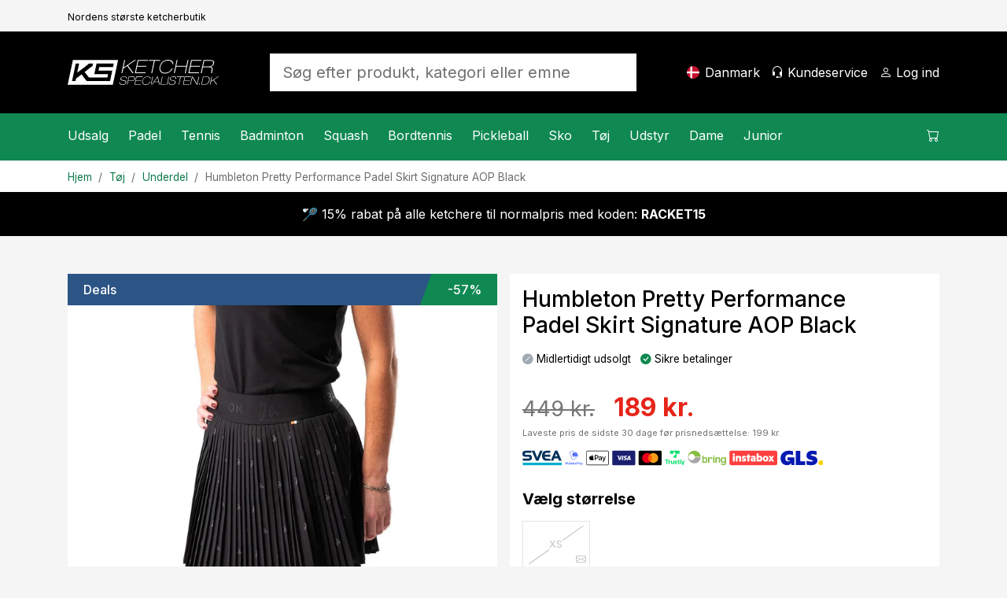

--- FILE ---
content_type: text/html; charset=utf-8
request_url: https://www.ketcherspecialisten.dk/artikel/humbleton-pretty-performance-padel-skirt-signature-aop-black/
body_size: 24710
content:

<!DOCTYPE html>
<html lang="da">
<head>
    <meta charset="utf-8" />
    <meta name="viewport" content="width=device-width, initial-scale=1.0" />
    <title>Humbleton Pretty Performance Padel Skirt Signature AOP Black - Underdel - Ketcherspecialisten.dk</title>

    <link rel="preconnect" href="https://cdn.courtside.se" crossorigin>
    <link rel="dns-prefetch" href="https://cdn.courtside.se">
    <link rel="preconnect" href="https://cdn.jsdelivr.net" crossorigin>
    <link rel="dns-prefetch" href="//cdn.jsdelivr.net">
    <link rel="preconnect" href="https://fonts.googleapis.com">
    <link rel="preconnect" href="https://fonts.gstatic.com" crossorigin>

    
        <link rel="preload" as="image" fetchpriority="high" href="https://cdn.courtside.se/_files/productmedia/Thumbnail_Large/10984_23233.webp" imagesrcset="https://cdn.courtside.se/_files/productmedia/Thumbnail_Small/10984_23233.webp 320w, https://cdn.courtside.se/_files/productmedia/Thumbnail_Medium/10984_23233.webp 640w, https://cdn.courtside.se/_files/productmedia/Thumbnail_Large/10984_23233.webp 1024w, https://cdn.courtside.se/_files/productmedia/10984_23233.jpg 1600w" imagesizes="(min-width: 1200px) 600px, (min-width: 992px) 520px, (min-width: 768px) 720px, 100vw" />
    <link rel="stylesheet" href="/js/ext-components/fancybox/jquery.fancybox.css?v=3zMLjxZdgraqrv_W40GMqVuuQauCJx3wh3WQqOmiZts" />


        <link rel="canonical" href="https://www.ketcherspecialisten.dk/artikel/humbleton-pretty-performance-padel-skirt-signature-aop-black/" />


    
        <meta http-equiv="content-language" content="da-dk">
        <link rel="apple-touch-icon" sizes="180x180" href="https://cdn.courtside.se/_files/favicon/ketcherspecialisten/apple-touch-icon.png?v=2022">
<link rel="icon" type="image/png" sizes="32x32" href="https://cdn.courtside.se/_files/favicon/ketcherspecialisten/favicon-32x32.png?v=2022">
<link rel="icon" type="image/png" sizes="16x16" href="https://cdn.courtside.se/_files/favicon/ketcherspecialisten/favicon-16x16.png?v=2022">
<link rel="manifest" href="https://cdn.courtside.se/_files/favicon/ketcherspecialisten/site.webmanifest?v=2022">
<link rel="mask-icon" href="https://cdn.courtside.se/_files/favicon/ketcherspecialisten/safari-pinned-tab.svg?v=2022" color="#1c955f">
<link rel="shortcut icon" href="https://cdn.courtside.se/_files/favicon/ketcherspecialisten/favicon.ico?v=2022">
<meta name="msapplication-TileColor" content="#ffffff">
<meta name="msapplication-config" content="https://cdn.courtside.se/_files/favicon/ketcherspecialisten/browserconfig.xml?v=2022">
<meta name="theme-color" content="#ffffff">
        <meta property="og:type" content="website" />
        <meta property="og:site_name" content="Ketcherspecialisten.dk" />
    

    
            <link rel="alternate" href="https://ledapshop.com/" hreflang="x-default" />
    

        <meta name="description" content="Kjole fra Humbleton." />
        <meta property="og:title" content="Humbleton Pretty Performance Padel Skirt Signature AOP Black - Underdel - Ketcherspecialisten.dk" />
        <meta property="og:image" content="https://www.ketcherspecialisten.dkhttps://cdn.courtside.se/_files/productmedia/10984_23233.jpg?v=2.jpg" />
        <meta property="og:description" content="Kjole fra Humbleton." />
        <meta property="og:url" content="https://www.ketcherspecialisten.dk/artikel/humbleton-pretty-performance-padel-skirt-signature-aop-black/" />
        <meta name="twitter:title" content="Humbleton Pretty Performance Padel Skirt Signature AOP Black - Underdel - Ketcherspecialisten.dk" />
        <meta name="twitter:image" content="https://www.ketcherspecialisten.dkhttps://cdn.courtside.se/_files/productmedia/10984_23233.jpg?v=2.jpg" />
    

        <link rel="preconnect" href="https://fonts.googleapis.com">
<link rel="preconnect" href="https://fonts.gstatic.com" crossorigin>
<link href="https://fonts.googleapis.com/css2?family=Inter:wght@400;500;700&display=swap" rel="stylesheet">
            <link rel="stylesheet" href="/css/bootstrap.min.css?v=ww8zUc1gAeWjYpwbLvpoZLdoSLSGs3Ko4h6fhxBA03w" />
            <link rel="stylesheet" href="/css/site.min.css?v=qpBeKQ6bB0u1HJ7eSXLTmLlvE9SjoTIKwbyjCnowg2c" />
    

    <link rel="stylesheet" href="/lib/vanilla-cookieconsent/dist/cookieconsent.min.css" media="print" onload="this.media='all'">
    <link rel="preload" href="https://cdn.jsdelivr.net/npm/bootstrap-icons@1.9.1/font/bootstrap-icons.css" as="style" onload="this.onload=null;this.rel='stylesheet'">
    <noscript><link rel="stylesheet" href="https://cdn.jsdelivr.net/npm/bootstrap-icons@1.9.1/font/bootstrap-icons.css"></noscript>
    <link rel="preload" href="https://fonts.googleapis.com/css?family=Material+Icons+Outlined" as="style" onload="this.onload=null;this.rel='stylesheet'">
    <noscript><link rel="stylesheet" href="https://fonts.googleapis.com/css?family=Material+Icons+Outlined"></noscript>
</head>
<body>
    
            <div class="pre-header d-none d-xl-block">
                <div class="container container-default py-2">
                    <div class="row">
                            <div class="col"><small><small>Nordens st&#xF8;rste ketcherbutik</small></small></div>
                    </div>
                </div>
            </div>
    
    <header>
        <div class="logo-bar">
            <div class="container container-default py-2 py-xl-4">
                <div class="row align-items-center">
                    
                        <div class="col-auto order-0 col-md-auto d-xl-none mobile-menu">
                            <a href="#" id="mobileMenu" class="menu-item" aria-expanded="false" aria-label="Menu&#xA;">
                                <span class="bi-list menu-item-icon expanded-hide"></span><span class="bi-x-lg menu-item-icon expanded-show"></span>
                                <span class="menu-item-title">Menu&#xA;</span>
                            </a>
                        </div>
                        <div class="col-auto order-1 mx-auto mx-xl-0 logo py-2">
                            <a href="/" class="d-block">
                                    <img decoding="async" fetchpriority="low" src="https://cdn.courtside.se/_files/logo/ketcherspecialisten/logo.svg" alt="Ketcherspecialisten.dk Logo" />
                            </a>
                        </div>
                    
                    <div class="col-auto order-2 order-md-3 col-md-auto text-end">
                        
                                <a href="#" class="menu-item d-none d-xl-inline-block" onclick="trinityShop.openModalCountrySwitch(); return false;">
                                    <span class="fi fis rounded menu-item-icon" style="background-image: url(https://cdn.courtside.se/_files/flag-icons/1x1/dk.svg);"></span>
                                    <span class="menu-item-title">Danmark</span>
                                </a>
                                <a href="#" id="mobileSearch" data-bs-toggle="collapse" data-bs-target=".search" class="menu-item d-md-none" aria-label="S&#xF8;g&#xA;">
                                    <span class="bi-search menu-item-icon"></span>
                                </a>
                                <a href="/kundeservice/" class="menu-item d-none d-xl-inline-block">
                                    <span class="bi-headset menu-item-icon"></span>
                                    <span class="menu-item-title">Kundeservice&#xA;</span>
                                </a>
                        
                            <a href="#" data-bs-toggle="modal" data-bs-target="#modalCustomerAccount" class="menu-item" aria-label="Log ind&#xA;">
                                <span class="bi-person menu-item-icon"></span>
                                <span class="menu-item-title MyAccount" style="display: none;">Min konto</span>
                                <span class="menu-item-title LogIn" style="">Log ind&#xA;</span>
                            </a>

                        <a href="#" class="menu-item position-relative ShowCart d-xl-none" data-bs-toggle="modal" data-bs-target="#modalCart" aria-label="Indk&#xF8;bskurv&#xA;">
                            <span class="CartQuantity" style="display: none;"></span>
                            <span class="bi-cart menu-item-icon CartIcon"></span>
                            <span class="menu-item-title">
                                <span class="CartTotalSumPlaceholder">Indk&#xF8;bskurv&#xA;</span>
                                <span class="CartTotalSum" style="display: none;"></span>
                            </span>
                        </a>
                    </div>

                    <div class="col-12 order-3 col-md order-md-2 px-md-5 mx-auto search collapse">
                        <form autocomplete="off" method="post" action="" aria-label="S&#xF8;g efter produkt, kategori eller emne&#xA;">
                            
                                    <input autocomplete="false" name="hidden" type="text" style="display:none;">
                                    <input id="searchInput" name="searchInput" type="search" class="form-control form-control-lg SearchInput border-0 no-tab" placeholder="S&#xF8;g efter produkt, kategori eller emne&#xA;" autocomplete="off" />
                                    <a class="menu-item d-none" href="#" data-id="searchResult" data-hasmenu="true"></a>
                            
                        <input name="__RequestVerificationToken" type="hidden" value="CfDJ8Ctw37m_nGFHgcDsP-kyOZBSRaUbIBbufI2O99hGAhZ6nmMfqIKeowrMo3fcb5YbT2H4YadwCQUOHi3ar0PcnEfGjGdzueQpiufadbFdt9KBAjAmmh5G4uFLTRo1YOPBwgYLUewIViSjGtEz4mTX3aE" /></form>
                    </div>

                </div>
            </div>
        </div>
            <div class="menu-bar">
                <div class="container p-0">
                    <menu>
                        <div class="menu-content">
                            <div class="row">
                                <div class="col">
                                    
                                        <nav class="main-menu">
                                                        <div class="menu-item" data-id="3593" data-hasmenu="true">
                                                            <a href="#">Udsalg<span class="bi-chevron-right float-end d-xl-none"></span></a>
                                                            <div class="mega-menu p-0 py-xl-5 px-xl-3" data-id="3593">
                                                                <div class="container">
                                                                    <div class="row">
                                                                            <div class="col-12 col-xl-2">
                                                                                <div class="d-block d-xl-none sub-menu-item">
                                                                                    <a href="/kategorier/udsalg/" class="fw-bold">Udsalg:</a>
                                                                                    <a href="#" class="float-end" onclick="megaMenu.closeSubMenu(); return false;">
                                                                                        <span class="bi-arrow-left me-2"></span>Tilbage&#xA;
                                                                                    </a>
                                                                                </div>
                                                                                <a href="/kategorier/udsalg/" class="h6 d-none d-xl-block  mb-xl-1">Udsalg</a>
                                                                                    <a href="/kategorier/udsalg/padel/" class="d-block sub-menu-item mb-xl-1">Padel</a>
                                                                                    <a href="/kategorier/udsalg/tennis/" class="d-block sub-menu-item mb-xl-1">Tennis</a>
                                                                                    <a href="/kategorier/udsalg/badminton/" class="d-block sub-menu-item mb-xl-1">Badminton</a>
                                                                                    <a href="/kategorier/udsalg/squash/" class="d-block sub-menu-item mb-xl-1">Squash</a>
                                                                                    <a href="/kategorier/udsalg/bordtennis/" class="d-block sub-menu-item mb-xl-1">Bordtennis</a>
                                                                                    <a href="/kategorier/udsalg/pickleball/" class="d-block sub-menu-item mb-xl-1">Pickleball</a>
                                                                            </div>



                                                                    </div>
                                                                </div>
                                                            </div>

                                                        </div>
                                                        <div class="menu-item" data-id="26" data-hasmenu="true">
                                                            <a href="#">Padel<span class="bi-chevron-right float-end d-xl-none"></span></a>
                                                            <div class="mega-menu p-0 py-xl-5 px-xl-3" data-id="26">
                                                                <div class="container">
                                                                    <div class="row">
                                                                            <div class="col-12 col-xl-2">
                                                                                <div class="d-block d-xl-none sub-menu-item">
                                                                                    <a href="/kategorier/padel/" class="fw-bold">Padel:</a>
                                                                                    <a href="#" class="float-end" onclick="megaMenu.closeSubMenu(); return false;">
                                                                                        <span class="bi-arrow-left me-2"></span>Tilbage&#xA;
                                                                                    </a>
                                                                                </div>
                                                                                <a href="/kategorier/padel/" class="h6 d-none d-xl-block  mb-xl-1">Padel</a>
                                                                                    <a href="/kategorier/padel/kampagner-padel/" class="d-block sub-menu-item mb-xl-1">Kampagner</a>
                                                                                    <a href="/kategorier/deals/padel-deals/" class="d-block sub-menu-item mb-xl-1">Deals</a>
                                                                                    <a href="/kategorier/padel/padelbat/" class="d-block sub-menu-item mb-xl-1">Bat</a>
                                                                                    <a href="/kategorier/padel/padelbolde/" class="d-block sub-menu-item mb-xl-1">Bolde</a>
                                                                                    <a href="/kategorier/padel/padelgreb/" class="d-block sub-menu-item mb-xl-1">Greb</a>
                                                                                    <a href="/kategorier/padel/padeltasker/" class="d-block sub-menu-item mb-xl-1">Tasker</a>
                                                                                    <a href="/kategorier/padel/padeltj/" class="d-block sub-menu-item mb-xl-1">T&#xF8;j</a>
                                                                                    <a href="/kategorier/padel/padelsko/" class="d-block sub-menu-item mb-xl-1">Sko</a>
                                                                                    <a href="/kategorier/padel/padeltilbehr/" class="d-block sub-menu-item mb-xl-1">Tilbeh&#xF8;r</a>
                                                                                    <a href="/sider/padel-nyheder/" class="d-block sub-menu-item mb-xl-1">Nyheder</a>
                                                                            </div>

                                                                            <div class="col-12 p-4 pb-0 col-xl-2 px-xl-2 py-xl-0">
                                                                                <h6 class="mb-1">Varem&#xE6;rker&#xA;</h6>
                                                                                    <a class="d-block mb-1" href="/varemaerker/head">Head</a>
                                                                                    <a class="d-block mb-1" href="/varemaerker/cabra">Cabra</a>
                                                                                    <a class="d-block mb-1" href="/varemaerker/bullpadel">Bullpadel</a>
                                                                                    <a class="d-block mb-1" href="/varemaerker/nox">Nox</a>
                                                                                    <a class="d-block mb-1" href="/varemaerker/tretorn">Tretorn</a>
                                                                                    <a class="d-block mb-1" href="/varemaerker/babolat">Babolat</a>
                                                                                    <a class="d-block mb-1" href="/varemaerker/adidas">Adidas</a>
                                                                                    <a class="d-block mb-1" href="/varemaerker/wilson">Wilson</a>
                                                                                    <a class="d-block mb-1" href="/varemaerker/siux">Siux</a>
                                                                            </div>

                                                                                <div class="col-12 p-4 pb-0 col-xl-2 px-xl-2 py-xl-0">
                                                                                        <h6 class="mb-1">Inspiration og guider</h6>
                                                                                            <a class="d-block mb-1" href="/sider/padelbat-guide/">At v&#xE6;lge det rigtige padelbat</a>
                                                                                            <a class="d-block mb-1" href="/sider/guide-padelsko/">V&#xE6;lg de rette padelsko</a>
                                                                                            <a class="d-block mb-1" href="/sider/padelregler/">Padelregler</a>
                                                                                            <a class="d-block mb-1" href="/sider/populre-kontrolbats-til-padel/">Popul&#xE6;re kontrolbats til padel</a>
                                                                                            <a class="d-block mb-1" href="/sider/populre-hastighedsbats-till-padel/">Popul&#xE6;re hastighedsbat til padel</a>
                                                                                </div>
                                                                                <div class="col-12 p-4 col-xl-6 px-xl-2 py-xl-0">
                                                                                    <div class="row row-height row-height-3-1">
                                                                                            <div class="col-12 mb-3 col-xl-6 mb-xl-0">
                                                                                                <a href="/produktguide/padel/padelbat/" class="p-3 menu-item-promotion" style="background-image: url(https://cdn.courtside.se/_files/cm-images/43efa40a-694e-4b85-b1ed-37de444e11fa.jpg);">
                                                                                                    <div class="promotion-content">
                                                                                                        <h4>Sv&#xE6;rt at v&#xE6;lge en padelketcher?</h4>
                                                                                                        <p>Se, hvilken ketcher vores produktguide anbefaler til dig, og f&#xE5; 10% rabat!</p>
                                                                                                        <p class="mt-auto">
                                                                                                            <span class="btn btn-primary btn-lg">Vis</span>
                                                                                                        </p>
                                                                                                    </div>
                                                                                                </a>

                                                                                            </div>

                                                                                    </div>
                                                                                </div>

                                                                    </div>
                                                                </div>
                                                            </div>

                                                        </div>
                                                        <div class="menu-item" data-id="6" data-hasmenu="true">
                                                            <a href="#">Tennis<span class="bi-chevron-right float-end d-xl-none"></span></a>
                                                            <div class="mega-menu p-0 py-xl-5 px-xl-3" data-id="6">
                                                                <div class="container">
                                                                    <div class="row">
                                                                            <div class="col-12 col-xl-2">
                                                                                <div class="d-block d-xl-none sub-menu-item">
                                                                                    <a href="/kategorier/tennis/" class="fw-bold">Tennis:</a>
                                                                                    <a href="#" class="float-end" onclick="megaMenu.closeSubMenu(); return false;">
                                                                                        <span class="bi-arrow-left me-2"></span>Tilbage&#xA;
                                                                                    </a>
                                                                                </div>
                                                                                <a href="/kategorier/tennis/" class="h6 d-none d-xl-block  mb-xl-1">Tennis</a>
                                                                                    <a href="/kategorier/tennis/kampagner-tennis/" class="d-block sub-menu-item mb-xl-1">Kampagner</a>
                                                                                    <a href="/kategorier/tennis/tennisketchere/" class="d-block sub-menu-item mb-xl-1">Ketchere</a>
                                                                                    <a href="/kategorier/tennis/tennisbolde/" class="d-block sub-menu-item mb-xl-1">Bolde</a>
                                                                                    <a href="/kategorier/tennis/tennisgreb/" class="d-block sub-menu-item mb-xl-1">Tennisgreb</a>
                                                                                    <a href="/kategorier/tennis/tennistasker/" class="d-block sub-menu-item mb-xl-1">Tasker</a>
                                                                                    <a href="/kategorier/tennis/tennisstrenge/" class="d-block sub-menu-item mb-xl-1">Strenge</a>
                                                                                    <a href="/kategorier/tennis/tennissko/" class="d-block sub-menu-item mb-xl-1">Sko</a>
                                                                                    <a href="/kategorier/tennis/tennistj/" class="d-block sub-menu-item mb-xl-1">T&#xF8;j</a>
                                                                                    <a href="/sider/tennis-nyheder/" class="d-block sub-menu-item mb-xl-1">Nyheder</a>
                                                                            </div>

                                                                            <div class="col-12 p-4 pb-0 col-xl-2 px-xl-2 py-xl-0">
                                                                                <h6 class="mb-1">Varem&#xE6;rker&#xA;</h6>
                                                                                    <a class="d-block mb-1" href="/varemaerker/wilson">Wilson</a>
                                                                                    <a class="d-block mb-1" href="/varemaerker/babolat">Babolat</a>
                                                                                    <a class="d-block mb-1" href="/varemaerker/head">Head</a>
                                                                                    <a class="d-block mb-1" href="/varemaerker/yonex">Yonex</a>
                                                                                    <a class="d-block mb-1" href="/varemaerker/tecnifibre">Tecnifibre</a>
                                                                                    <a class="d-block mb-1" href="/varemaerker/lacoste">Lacoste</a>
                                                                            </div>

                                                                                <div class="col-12 p-4 pb-0 col-xl-2 px-xl-2 py-xl-0">
                                                                                        <h6 class="mb-1">Inspiration og guider</h6>
                                                                                            <a class="d-block mb-1" href="/sider/tennisketcher-guide/">Find den rigtige tennisketcher</a>
                                                                                            <a class="d-block mb-1" href="/sider/tennissko-guide/">Guide til tennissko</a>
                                                                                            <a class="d-block mb-1" href="/sider/tennisstrenge-guide/">Guide til ketcherstrenge</a>
                                                                                            <a class="d-block mb-1" href="/sider/den-professionelles-valg-tennis/">Den professionelles valg 2026</a>
                                                                                            <a class="d-block mb-1" href="/sider/tennisketcher-bedst-i-test/">Tennisketcher - Bedst i test</a>
                                                                                </div>
                                                                                <div class="col-12 p-4 col-xl-6 px-xl-2 py-xl-0">
                                                                                    <div class="row row-height row-height-3-1">
                                                                                            <div class="col-12 mb-3 col-xl-6 mb-xl-0">
                                                                                                <a href="/produktguide/tennis/tennisketchere/" class="p-3 menu-item-promotion" style="background-image: url(https://cdn.courtside.se/_files/cm-images/a8a839a4-600a-4490-8813-f303310eb195.jpg);">
                                                                                                    <div class="promotion-content">
                                                                                                        <h4>Sv&#xE6;rt at v&#xE6;lge en tennisketcher?</h4>
                                                                                                        <p>Se, hvilken ketcher vores produktguide anbefaler til dig, og f&#xE5; 10% rabat!</p>
                                                                                                        <p class="mt-auto">
                                                                                                            <span class="btn btn-primary btn-lg">Vis</span>
                                                                                                        </p>
                                                                                                    </div>
                                                                                                </a>

                                                                                            </div>

                                                                                    </div>
                                                                                </div>

                                                                    </div>
                                                                </div>
                                                            </div>

                                                        </div>
                                                        <div class="menu-item" data-id="9" data-hasmenu="true">
                                                            <a href="#">Badminton<span class="bi-chevron-right float-end d-xl-none"></span></a>
                                                            <div class="mega-menu p-0 py-xl-5 px-xl-3" data-id="9">
                                                                <div class="container">
                                                                    <div class="row">
                                                                            <div class="col-12 col-xl-2">
                                                                                <div class="d-block d-xl-none sub-menu-item">
                                                                                    <a href="/kategorier/badminton/" class="fw-bold">Badminton:</a>
                                                                                    <a href="#" class="float-end" onclick="megaMenu.closeSubMenu(); return false;">
                                                                                        <span class="bi-arrow-left me-2"></span>Tilbage&#xA;
                                                                                    </a>
                                                                                </div>
                                                                                <a href="/kategorier/badminton/" class="h6 d-none d-xl-block  mb-xl-1">Badminton</a>
                                                                                    <a href="/kategorier/badminton/kampagner-badminton/" class="d-block sub-menu-item mb-xl-1">Kampagner</a>
                                                                                    <a href="/kategorier/badminton/badmintonketchere/" class="d-block sub-menu-item mb-xl-1">Ketchere</a>
                                                                                    <a href="/kategorier/badminton/badmintonbolde/" class="d-block sub-menu-item mb-xl-1">Bolde</a>
                                                                                    <a href="/kategorier/badminton/badmintontasker/" class="d-block sub-menu-item mb-xl-1">Tasker</a>
                                                                                    <a href="/kategorier/badminton/badmintonstrenge/" class="d-block sub-menu-item mb-xl-1">Strenge</a>
                                                                                    <a href="/kategorier/badminton/badmintonsko/" class="d-block sub-menu-item mb-xl-1">Sko</a>
                                                                                    <a href="/sider/badminton-nyheder/" class="d-block sub-menu-item mb-xl-1">Nyheder</a>
                                                                            </div>

                                                                            <div class="col-12 p-4 pb-0 col-xl-2 px-xl-2 py-xl-0">
                                                                                <h6 class="mb-1">Varem&#xE6;rker&#xA;</h6>
                                                                                    <a class="d-block mb-1" href="/varemaerker/yonex">Yonex</a>
                                                                                    <a class="d-block mb-1" href="/varemaerker/fz-forza">FZ Forza</a>
                                                                                    <a class="d-block mb-1" href="/varemaerker/victor">Victor</a>
                                                                                    <a class="d-block mb-1" href="/varemaerker/babolat">Babolat</a>
                                                                            </div>

                                                                                <div class="col-12 p-4 pb-0 col-xl-2 px-xl-2 py-xl-0">
                                                                                        <h6 class="mb-1">Inspiration og guider</h6>
                                                                                            <a class="d-block mb-1" href="/sider/badmintonketcher-guide/">V&#xE6;lg den rigtige badmintonketcher!</a>
                                                                                </div>
                                                                                <div class="col-12 p-4 col-xl-6 px-xl-2 py-xl-0">
                                                                                    <div class="row row-height row-height-3-1">
                                                                                            <div class="col-12 mb-3 col-xl-6 mb-xl-0">
                                                                                                <a href="/sider/vores-mest-populre-badmintonketchere/" class="p-3 menu-item-promotion" style="background-image: url(https://cdn.courtside.se/_files/cm-images/da5f6f61-6864-42a0-a34c-e0fc128cfde9.jpg);">
                                                                                                    <div class="promotion-content">
                                                                                                        <h4>Vores bedste ketchere til alle niveauer</h4>
                                                                                                        <p>Vores mest popul&#xE6;re badmintonketchere til alle forskellige niveauer </p>
                                                                                                        <p class="mt-auto">
                                                                                                            <span class="btn btn-primary btn-lg">Vis</span>
                                                                                                        </p>
                                                                                                    </div>
                                                                                                </a>

                                                                                            </div>
                                                                                            <div class="col-12 mb-3 col-xl-6 mb-xl-0">
                                                                                                <a href="/produktguide/badminton/badmintonketchere/" class="p-3 menu-item-promotion" style="background-image: url(https://cdn.courtside.se/_files/cm-images/eb24493e-ac06-46b6-9ede-e2b87db12208.jpg);">
                                                                                                    <div class="promotion-content">
                                                                                                        <h4>Sv&#xE6;rt at v&#xE6;lge en badmintonketcher?</h4>
                                                                                                        <p>Se, hvilken ketcher vores produktv&#xE6;lger anbefaler til dig, og f&#xE5; 10% rabat!</p>
                                                                                                        <p class="mt-auto">
                                                                                                            <span class="btn btn-primary btn-lg">Vis</span>
                                                                                                        </p>
                                                                                                    </div>
                                                                                                </a>

                                                                                            </div>

                                                                                    </div>
                                                                                </div>

                                                                    </div>
                                                                </div>
                                                            </div>

                                                        </div>
                                                        <div class="menu-item" data-id="16" data-hasmenu="true">
                                                            <a href="#">Squash<span class="bi-chevron-right float-end d-xl-none"></span></a>
                                                            <div class="mega-menu p-0 py-xl-5 px-xl-3" data-id="16">
                                                                <div class="container">
                                                                    <div class="row">
                                                                            <div class="col-12 col-xl-2">
                                                                                <div class="d-block d-xl-none sub-menu-item">
                                                                                    <a href="/kategorier/squash/" class="fw-bold">Squash:</a>
                                                                                    <a href="#" class="float-end" onclick="megaMenu.closeSubMenu(); return false;">
                                                                                        <span class="bi-arrow-left me-2"></span>Tilbage&#xA;
                                                                                    </a>
                                                                                </div>
                                                                                <a href="/kategorier/squash/" class="h6 d-none d-xl-block  mb-xl-1">Squash</a>
                                                                                    <a href="/kategorier/squash/kampagner-squash/" class="d-block sub-menu-item mb-xl-1">Kampagner</a>
                                                                                    <a href="/kategorier/squash/squashketchere/" class="d-block sub-menu-item mb-xl-1">Ketchere</a>
                                                                                    <a href="/kategorier/squash/squashbolde/" class="d-block sub-menu-item mb-xl-1">Bolde</a>
                                                                                    <a href="/kategorier/squash/squashtasker/" class="d-block sub-menu-item mb-xl-1">Tasker</a>
                                                                                    <a href="/kategorier/squash/squashstrenge/" class="d-block sub-menu-item mb-xl-1">Strenge</a>
                                                                                    <a href="/kategorier/squash/squashsko/" class="d-block sub-menu-item mb-xl-1">Sko</a>
                                                                                    <a href="/sider/squash-nyheder/" class="d-block sub-menu-item mb-xl-1">Nyheder</a>
                                                                            </div>

                                                                            <div class="col-12 p-4 pb-0 col-xl-2 px-xl-2 py-xl-0">
                                                                                <h6 class="mb-1">Varem&#xE6;rker&#xA;</h6>
                                                                                    <a class="d-block mb-1" href="/varemaerker/dunlop">Dunlop</a>
                                                                                    <a class="d-block mb-1" href="/varemaerker/tecnifibre">Tecnifibre</a>
                                                                            </div>

                                                                                <div class="col-12 p-4 pb-0 col-xl-2 px-xl-2 py-xl-0">
                                                                                        <h6 class="mb-1">Inspiration og guider</h6>
                                                                                            <a class="d-block mb-1" href="/sider/squashketcher-guide/">Find den rigtige Squashketcher</a>
                                                                                </div>
                                                                                <div class="col-12 p-4 col-xl-6 px-xl-2 py-xl-0">
                                                                                    <div class="row row-height row-height-3-1">
                                                                                            <div class="col-12 mb-3 col-xl-6 mb-xl-0">
                                                                                                <a href="/sider/hvilke-squashbolde-skal-man-vlge/" class="p-3 menu-item-promotion" style="background-image: url(https://cdn.courtside.se/_files/cm-images/f5da0ae1-b922-43b8-9971-f08b7832c134.jpg);">
                                                                                                    <div class="promotion-content">
                                                                                                        <h4>Hvilke bolde du skal v&#xE6;lge?</h4>
                                                                                                        <p>Sv&#xE6;rt at v&#xE6;lge bolde? Vi hj&#xE6;lper dig med at finde den rigtige!</p>
                                                                                                        <p class="mt-auto">
                                                                                                            <span class="btn btn-primary btn-lg">Vis</span>
                                                                                                        </p>
                                                                                                    </div>
                                                                                                </a>

                                                                                            </div>
                                                                                            <div class="col-12 mb-3 col-xl-6 mb-xl-0">
                                                                                                <a href="/produktguide/squash/squashketchere/" class="p-3 menu-item-promotion" style="background-image: url(https://cdn.courtside.se/_files/cm-images/a9c306c4-b0f4-4a1e-9fdf-56baf50d8ec0.jpg);">
                                                                                                    <div class="promotion-content">
                                                                                                        <h4>Sv&#xE6;rt at v&#xE6;lge en squashketcher</h4>
                                                                                                        <p>Se, hvilken ketcher vores produktv&#xE6;lger anbefaler til dig, og f&#xE5; 10% rabat</p>
                                                                                                        <p class="mt-auto">
                                                                                                            <span class="btn btn-primary btn-lg">Vis</span>
                                                                                                        </p>
                                                                                                    </div>
                                                                                                </a>

                                                                                            </div>

                                                                                    </div>
                                                                                </div>

                                                                    </div>
                                                                </div>
                                                            </div>

                                                        </div>
                                                        <div class="menu-item" data-id="19" data-hasmenu="true">
                                                            <a href="#">Bordtennis<span class="bi-chevron-right float-end d-xl-none"></span></a>
                                                            <div class="mega-menu p-0 py-xl-5 px-xl-3" data-id="19">
                                                                <div class="container">
                                                                    <div class="row">
                                                                            <div class="col-12 col-xl-2">
                                                                                <div class="d-block d-xl-none sub-menu-item">
                                                                                    <a href="/kategorier/bordtennis/" class="fw-bold">Bordtennis:</a>
                                                                                    <a href="#" class="float-end" onclick="megaMenu.closeSubMenu(); return false;">
                                                                                        <span class="bi-arrow-left me-2"></span>Tilbage&#xA;
                                                                                    </a>
                                                                                </div>
                                                                                <a href="/kategorier/bordtennis/" class="h6 d-none d-xl-block  mb-xl-1">Bordtennis</a>
                                                                                    <a href="/kategorier/bordtennis/kampagner-bordtennis/" class="d-block sub-menu-item mb-xl-1">Kampagner</a>
                                                                                    <a href="/kategorier/bordtennis/bordtennisbat/" class="d-block sub-menu-item mb-xl-1">Bordtennisbat</a>
                                                                                    <a href="/kategorier/bordtennis/bordtennisbattr/" class="d-block sub-menu-item mb-xl-1">Bordtennisbattr&#xE6;</a>
                                                                                    <a href="/kategorier/bordtennis/bordtennisbelgninger/" class="d-block sub-menu-item mb-xl-1">Bordtennisbel&#xE6;gninger</a>
                                                                                    <a href="/kategorier/bordtennis/bordtennisbolde/" class="d-block sub-menu-item mb-xl-1">Bordtennisbolde</a>
                                                                                    <a href="/kategorier/bordtennis/bordtennistilbehr/" class="d-block sub-menu-item mb-xl-1">Bordtennistilbeh&#xF8;r</a>
                                                                                    <a href="/kategorier/bordtennis/bordtennisborde/" class="d-block sub-menu-item mb-xl-1">Bordtennisborde</a>
                                                                                    <a href="/kategorier/bordtennis/netstillinger/" class="d-block sub-menu-item mb-xl-1">Netstillinger</a>
                                                                                    <a href="/sider/bordtennisnyheter/" class="d-block sub-menu-item mb-xl-1">Nyheder</a>
                                                                            </div>

                                                                            <div class="col-12 p-4 pb-0 col-xl-2 px-xl-2 py-xl-0">
                                                                                <h6 class="mb-1">Varem&#xE6;rker&#xA;</h6>
                                                                                    <a class="d-block mb-1" href="/varemaerker/donic">Donic</a>
                                                                                    <a class="d-block mb-1" href="/varemaerker/double-fish">Double Fish</a>
                                                                                    <a class="d-block mb-1" href="/varemaerker/stiga">Stiga</a>
                                                                                    <a class="d-block mb-1" href="/varemaerker/victor">Victor</a>
                                                                                    <a class="d-block mb-1" href="/varemaerker/yasaka">Yasaka</a>
                                                                            </div>

                                                                                <div class="col-12 p-4 pb-0 col-xl-2 px-xl-2 py-xl-0">
                                                                                        <h6 class="mb-1">Inspiration og guider</h6>
                                                                                            <a class="d-block mb-1" href="/sider/byg-dit-bordtennisbat-guide/">Byg dit bordtennisbat&#xA0;- Guide</a>
                                                                                            <a class="d-block mb-1" href="/sider/antal-stjerner-guide-bordtennisbat/">Antal stjerner - bordtennisbat</a>
                                                                                </div>

                                                                    </div>
                                                                </div>
                                                            </div>

                                                        </div>
                                                        <div class="menu-item" data-id="4501" data-hasmenu="true">
                                                            <a href="#">Pickleball<span class="bi-chevron-right float-end d-xl-none"></span></a>
                                                            <div class="mega-menu p-0 py-xl-5 px-xl-3" data-id="4501">
                                                                <div class="container">
                                                                    <div class="row">
                                                                            <div class="col-12 col-xl-2">
                                                                                <div class="d-block d-xl-none sub-menu-item">
                                                                                    <a href="/kategorier/pickleball/" class="fw-bold">Pickleball:</a>
                                                                                    <a href="#" class="float-end" onclick="megaMenu.closeSubMenu(); return false;">
                                                                                        <span class="bi-arrow-left me-2"></span>Tilbage&#xA;
                                                                                    </a>
                                                                                </div>
                                                                                <a href="/kategorier/pickleball/" class="h6 d-none d-xl-block  mb-xl-1">Pickleball</a>
                                                                                    <a href="/kategorier/pickleball/kampagner-pickleball/" class="d-block sub-menu-item mb-xl-1">Kampagner</a>
                                                                                    <a href="/kategorier/pickleball/pickleballbat/" class="d-block sub-menu-item mb-xl-1">Bat</a>
                                                                                    <a href="/kategorier/pickleball/bolde-til-pickleball/" class="d-block sub-menu-item mb-xl-1">Bolde</a>
                                                                                    <a href="/kategorier/pickleball/pickleballtasker/" class="d-block sub-menu-item mb-xl-1">Pickleballtasker</a>
                                                                                    <a href="/kategorier/pickleball/pickleballnet/" class="d-block sub-menu-item mb-xl-1">Pickleballnet</a>
                                                                                    <a href="/kategorier/pickleball/pickleballsko/" class="d-block sub-menu-item mb-xl-1">Pickleballsko</a>
                                                                            </div>

                                                                            <div class="col-12 p-4 pb-0 col-xl-2 px-xl-2 py-xl-0">
                                                                                <h6 class="mb-1">Varem&#xE6;rker&#xA;</h6>
                                                                                    <a class="d-block mb-1" href="/varemaerker/head">Head</a>
                                                                                    <a class="d-block mb-1" href="/varemaerker/nox">Nox</a>
                                                                                    <a class="d-block mb-1" href="/varemaerker/stiga">Stiga</a>
                                                                                    <a class="d-block mb-1" href="/varemaerker/wilson">Wilson</a>
                                                                                    <a class="d-block mb-1" href="/varemaerker/babolat">Babolat</a>
                                                                                    <a class="d-block mb-1" href="/varemaerker/fz-forza">FZ Forza</a>
                                                                            </div>

                                                                                <div class="col-12 p-4 pb-0 col-xl-2 px-xl-2 py-xl-0">
                                                                                        <h6 class="mb-1">Inspiration og guider</h6>
                                                                                            <a class="d-block mb-1" href="/sider/pickleball-regler/">Pickleball regler</a>
                                                                                </div>

                                                                    </div>
                                                                </div>
                                                            </div>

                                                        </div>
                                                        <div class="menu-item" data-id="46" data-hasmenu="true">
                                                            <a href="#">Sko<span class="bi-chevron-right float-end d-xl-none"></span></a>
                                                            <div class="mega-menu p-0 py-xl-5 px-xl-3" data-id="46">
                                                                <div class="container">
                                                                    <div class="row">
                                                                            <div class="col-12 col-xl-2">
                                                                                <div class="d-block d-xl-none sub-menu-item">
                                                                                    <a href="/kategorier/sko/" class="fw-bold">Sko:</a>
                                                                                    <a href="#" class="float-end" onclick="megaMenu.closeSubMenu(); return false;">
                                                                                        <span class="bi-arrow-left me-2"></span>Tilbage&#xA;
                                                                                    </a>
                                                                                </div>
                                                                                <a href="/kategorier/sko/" class="h6 d-none d-xl-block  mb-xl-1">Sko</a>
                                                                                    <a href="/kategorier/deals/sko-deals/" class="d-block sub-menu-item mb-xl-1">Deals</a>
                                                                                    <a href="/kategorier/padel/padelsko/" class="d-block sub-menu-item mb-xl-1">Padelsko</a>
                                                                                    <a href="/kategorier/tennis/tennissko/" class="d-block sub-menu-item mb-xl-1">Tennissko</a>
                                                                                    <a href="/kategorier/badminton/badmintonsko/" class="d-block sub-menu-item mb-xl-1">Badmintonsko</a>
                                                                                    <a href="/kategorier/squash/squashsko/" class="d-block sub-menu-item mb-xl-1">Squashsko</a>
                                                                                    <a href="/kategorier/pickleball/pickleballsko/" class="d-block sub-menu-item mb-xl-1">Pickleballsko</a>
                                                                            </div>


                                                                                <div class="col-12 p-4 col-xl-6 px-xl-2 py-xl-0">
                                                                                    <div class="row row-height row-height-3-1">
                                                                                            <div class="col-12 mb-3 col-xl-6 mb-xl-0">
                                                                                                <a href="/sider/skostrrelser/" class="p-3 menu-item-promotion" style="background-image: url(https://cdn.courtside.se/_files/cm-images/905fd8f0-4432-4ec0-ad25-ab793f0411f8.jpg);">
                                                                                                    <div class="promotion-content">
                                                                                                        <h4>Guide til skost&#xF8;rrelser</h4>
                                                                                                        <p>Se vores st&#xF8;rrelsesskema for hvert m&#xE6;rke!</p>
                                                                                                        <p class="mt-auto">
                                                                                                            <span class="btn btn-primary btn-lg">Vis</span>
                                                                                                        </p>
                                                                                                    </div>
                                                                                                </a>

                                                                                            </div>

                                                                                    </div>
                                                                                </div>

                                                                    </div>
                                                                </div>
                                                            </div>

                                                        </div>
                                                        <div class="menu-item" data-id="29" data-hasmenu="true">
                                                            <a href="#">T&#xF8;j<span class="bi-chevron-right float-end d-xl-none"></span></a>
                                                            <div class="mega-menu p-0 py-xl-5 px-xl-3" data-id="29">
                                                                <div class="container">
                                                                    <div class="row">
                                                                            <div class="col-12 col-xl-2">
                                                                                <div class="d-block d-xl-none sub-menu-item">
                                                                                    <a href="/kategorier/tj/" class="fw-bold">T&#xF8;j:</a>
                                                                                    <a href="#" class="float-end" onclick="megaMenu.closeSubMenu(); return false;">
                                                                                        <span class="bi-arrow-left me-2"></span>Tilbage&#xA;
                                                                                    </a>
                                                                                </div>
                                                                                <a href="/kategorier/tj/" class="h6 d-none d-xl-block  mb-xl-1">T&#xF8;j</a>
                                                                                    <a href="/kategorier/deals/tj-deals/" class="d-block sub-menu-item mb-xl-1">Deals</a>
                                                                                    <a href="/kategorier/tj/overdel/" class="d-block sub-menu-item mb-xl-1">Overdel</a>
                                                                                    <a href="/kategorier/tj/underdel/" class="d-block sub-menu-item mb-xl-1">Underdel</a>
                                                                                    <a href="/kategorier/tj/strmper/" class="d-block sub-menu-item mb-xl-1">Str&#xF8;mper</a>
                                                                                    <a href="/kategorier/tj/tilbehr/" class="d-block sub-menu-item mb-xl-1">Tilbeh&#xF8;r</a>
                                                                                    <a href="/kategorier/tj/undertj/" class="d-block sub-menu-item mb-xl-1">Undert&#xF8;j</a>
                                                                            </div>

                                                                            <div class="col-12 p-4 pb-0 col-xl-2 px-xl-2 py-xl-0">
                                                                                <h6 class="mb-1">Varem&#xE6;rker&#xA;</h6>
                                                                                    <a class="d-block mb-1" href="/varemaerker/adidas">Adidas</a>
                                                                                    <a class="d-block mb-1" href="/varemaerker/nike">Nike</a>
                                                                                    <a class="d-block mb-1" href="/varemaerker/bjorn-borg">Bj&#xF6;rn Borg</a>
                                                                                    <a class="d-block mb-1" href="/varemaerker/bullpadel">Bullpadel</a>
                                                                            </div>


                                                                    </div>
                                                                </div>
                                                            </div>

                                                        </div>
                                                        <div class="menu-item" data-id="36" data-hasmenu="true">
                                                            <a href="#">Udstyr<span class="bi-chevron-right float-end d-xl-none"></span></a>
                                                            <div class="mega-menu p-0 py-xl-5 px-xl-3" data-id="36">
                                                                <div class="container">
                                                                    <div class="row">
                                                                            <div class="col-12 col-xl-2">
                                                                                <div class="d-block d-xl-none sub-menu-item">
                                                                                    <a href="/kategorier/udstyr/" class="fw-bold">Udstyr:</a>
                                                                                    <a href="#" class="float-end" onclick="megaMenu.closeSubMenu(); return false;">
                                                                                        <span class="bi-arrow-left me-2"></span>Tilbage&#xA;
                                                                                    </a>
                                                                                </div>
                                                                                <a href="/kategorier/udstyr/" class="h6 d-none d-xl-block  mb-xl-1">Udstyr</a>
                                                                                    <a href="/kategorier/udstyr/grebband/" class="d-block sub-menu-item mb-xl-1">Grebb&#xE5;nd</a>
                                                                                    <a href="/kategorier/udstyr/vibrationsdmpere/" class="d-block sub-menu-item mb-xl-1">Vibrationsd&#xE6;mpere</a>
                                                                                    <a href="/kategorier/udstyr/vandflasker/" class="d-block sub-menu-item mb-xl-1">Vandflasker</a>
                                                                                    <a href="/kategorier/udstyr/beskyttelse/" class="d-block sub-menu-item mb-xl-1">Beskyttelse</a>
                                                                                    <a href="/kategorier/udstyr/minitennisnet-badmintonnet/" class="d-block sub-menu-item mb-xl-1">Minitennisnet/Badmintonnet</a>
                                                                                    <a href="/kategorier/udstyr/banetilbehr/" class="d-block sub-menu-item mb-xl-1">Banetilbeh&#xF8;r</a>
                                                                                    <a href="/kategorier/udstyr/opstrengningsmaskiner/" class="d-block sub-menu-item mb-xl-1">Opstrengningsmaskiner</a>
                                                                                    <a href="/kategorier/udstyr/gavekort/" class="d-block sub-menu-item mb-xl-1">Gavekort</a>
                                                                                    <a href="/kategorier/udstyr/boldmaskiner/" class="d-block sub-menu-item mb-xl-1">Boldmaskiner</a>
                                                                                    <a href="/kategorier/udstyr/vrigt/" class="d-block sub-menu-item mb-xl-1">&#xD8;vrigt</a>
                                                                            </div>



                                                                    </div>
                                                                </div>
                                                            </div>

                                                        </div>
                                                        <div class="menu-item" data-id="5588" data-hasmenu="true">
                                                            <a href="#">Dame<span class="bi-chevron-right float-end d-xl-none"></span></a>
                                                            <div class="mega-menu p-0 py-xl-5 px-xl-3" data-id="5588">
                                                                <div class="container">
                                                                    <div class="row">
                                                                                <div class="col-12 p-4 pb-0 col-xl-2 px-xl-2 py-xl-0">
                                                                                    <h6 class="mb-1">Padel Dame</h6>
                                                                                        <a class="d-block mb-1" href="/kategorier/padel/padelbat-dame/">Bat</a>
                                                                                        <a class="d-block mb-1" href="/kategorier/padel/padelsko-dame/">Sko</a>
                                                                                        <a class="d-block mb-1" href="/kategorier/padel/padeltj-dame/">T&#xF8;j</a>
                                                                                </div>
                                                                                <div class="col-12 p-4 pb-0 col-xl-2 px-xl-2 py-xl-0">
                                                                                    <h6 class="mb-1">Tennis Dame</h6>
                                                                                        <a class="d-block mb-1" href="/kategorier/tennis/tennisketchere-dame/">Ketchere</a>
                                                                                        <a class="d-block mb-1" href="/kategorier/tennis/tennissko-dame/">Sko</a>
                                                                                        <a class="d-block mb-1" href="/kategorier/tennis/tennistj-dame/">T&#xF8;j</a>
                                                                                </div>
                                                                                <div class="col-12 p-4 pb-0 col-xl-2 px-xl-2 py-xl-0">
                                                                                    <h6 class="mb-1">Badminton Dame</h6>
                                                                                        <a class="d-block mb-1" href="/kategorier/badminton/badmintonketchere-dame/">Ketchere</a>
                                                                                        <a class="d-block mb-1" href="/kategorier/badminton/badmintonsko-dame/">Sko</a>
                                                                                </div>


                                                                                <div class="col-12 p-4 col-xl-6 px-xl-2 py-xl-0">
                                                                                    <div class="row row-height row-height-3-1">
                                                                                            <div class="col-12 mb-3 col-xl-6 mb-xl-0">
                                                                                                <a href="/sider/tennisguiden-dam/" class="p-3 menu-item-promotion" style="background-image: url(https://cdn.courtside.se/_files/cm-images/fd792cb5-8aed-4728-bcf2-dbe69ca955d6.jpg);">
                                                                                                    <div class="promotion-content">
                                                                                                        <h4>Finn den riktige tennisracketen!</h4>
                                                                                                        <p>Guiden for kvinnelige spillere.</p>
                                                                                                        <p class="mt-auto">
                                                                                                            <span class="btn btn-primary btn-lg">Vis</span>
                                                                                                        </p>
                                                                                                    </div>
                                                                                                </a>

                                                                                            </div>
                                                                                            <div class="col-12 mb-3 col-xl-6 mb-xl-0">
                                                                                                <a href="/kategorier/padel/padelbat-dame/" class="p-3 menu-item-promotion" style="background-image: url(https://cdn.courtside.se/_files/cm-images/9ed3747b-7e4c-413a-8d7d-a3ad954609ba.jpg);">
                                                                                                    <div class="promotion-content">
                                                                                                        <h4>Finn den rette padelracketen!</h4>
                                                                                                        <p>Guiden for kvinnelige spillere</p>
                                                                                                        <p class="mt-auto">
                                                                                                            <span class="btn btn-primary btn-lg">Vis</span>
                                                                                                        </p>
                                                                                                    </div>
                                                                                                </a>

                                                                                            </div>

                                                                                    </div>
                                                                                </div>

                                                                    </div>
                                                                </div>
                                                            </div>

                                                        </div>
                                                        <div class="menu-item" data-id="4828" data-hasmenu="true">
                                                            <a href="#">Junior<span class="bi-chevron-right float-end d-xl-none"></span></a>
                                                            <div class="mega-menu p-0 py-xl-5 px-xl-3" data-id="4828">
                                                                <div class="container">
                                                                    <div class="row">
                                                                            <div class="col-12 col-xl-2">
                                                                                <div class="d-block d-xl-none sub-menu-item">
                                                                                    <a href="/kategorier/junior/" class="fw-bold">Junior:</a>
                                                                                    <a href="#" class="float-end" onclick="megaMenu.closeSubMenu(); return false;">
                                                                                        <span class="bi-arrow-left me-2"></span>Tilbage&#xA;
                                                                                    </a>
                                                                                </div>
                                                                                <a href="/kategorier/junior/" class="h6 d-none d-xl-block  mb-xl-1">Junior</a>
                                                                                    <a href="/kategorier/junior/padel-for-juniorer/" class="d-block sub-menu-item mb-xl-1">Padel for juniorer</a>
                                                                                    <a href="/kategorier/junior/tennis-for-juniorer/" class="d-block sub-menu-item mb-xl-1">Tennis for juniorer</a>
                                                                                    <a href="/kategorier/junior/badminton-for-juniorer/" class="d-block sub-menu-item mb-xl-1">Badminton for juniorer</a>
                                                                                    <a href="/kategorier/junior/juniortj/" class="d-block sub-menu-item mb-xl-1">Juniort&#xF8;j</a>
                                                                            </div>



                                                                    </div>
                                                                </div>
                                                            </div>

                                                        </div>
                                            <div class="menu-item d-xl-none">
                                                <a href="/kundeservice/" data-hasmenu="false">
                                                    Kundeservice&#xA;
                                                </a>
                                            </div>
                                                <div class="menu-item d-xl-none">
                                                    <a href="#" data-hasmenu="false" onclick="trinityShop.openModalCountrySwitch(); return false;">
                                                        <span class="fi fis rounded me-2" style="background-image: url(https://cdn.courtside.se/_files/flag-icons/1x1/dk.svg);"></span>
                                                        Danmark
                                                    </a>
                                                </div>
                                        </nav>
                                    
                                </div>
                                <div class="col-auto d-none d-xl-block">
                                    <a href="#" class="ShowCart" data-bs-toggle="modal" data-bs-target="#modalCart">
                                        <span class="bi-cart CartIcon"></span>
                                        <span class="CartTotalSum" style="display: none;"></span>
                                        <span class="CartQuantity" style="display: none;"></span>
                                    </a>
                                </div>
                            </div>
                        </div>
                    </menu>
                </div>
            </div>
            <div class="search-result">
                <div class="mega-menu p-3 SearchResult bg-gray" data-id="searchResult" style="display: none;">
                    <div class="container">
                        <div class="text-end">
                            <button type="button" class="btn-close" onclick="megaMenu.close();"></button>
                        </div>
                        <div class="SearchResultContent"></div>
                    </div>
                </div>
            </div>
            <div class="menu-backdrop fade"></div>
    </header>
    <main role="main" class="h-100">
        <!-- PublicWebCacheTagType.Header: 639044748163741605 -->
            <div class="crumbs">
                <div class="container px-3">
                    <a href="/" class="crumb crumb-home">Hjem</a>
                            <a href="/kategorier/tj/" class="crumb">Tøj</a>
                            <a href="/kategorier/tj/underdel/" class="crumb">Underdel</a>
                            <span class="crumb"><span class="d-none d-md-inline">Humbleton&nbsp;</span>Pretty Performance Padel Skirt Signature AOP Black</span></span>
                </div>
            </div>

        
<div class="CMArticleContent" data-id="687"><div id="cms-block-19959" style="background-color: #000000;" class="p-0"><div class="container"><div class="row"><div class="col-md-12 d-flex p-3" style="background-color: transparent;" data-cmtype="1"><div class="w-100 cm-column-content"><p style="text-align: center;"><span style="color: #ffffff;">🏸 15% rabat på alle ketchere til normalpris med koden:&nbsp;<strong>RACKET15</strong></span></p></div></div></div></div></div></div>        

        

        



    <div class="container p-3 py-lg-4 py-xl-5 ProductDetail" data-tag="productDetail" data-product="10984" data-sku="" data-brand="143" data-brandname="Humbleton" data-segment="45" data-category="76" data-categoryname="Underdel" data-name="Humbleton Pretty Performance Padel Skirt Signature AOP Black" data-modelname="Pretty Performance Padel Skirt" data-variantname="Signature AOP Black" data-modelyear="" data-price="189.00">
        <div class="row mb-4">
            <div class="col-12 col-md-6 mb-4 mb-md-0">
                <!-- Slider main container -->
<div class="bg-white product-media">
        <div class="item-banner">
                <div class="item-ribbon" style="background-color:  #2c5485; color: #FFFFFF;">
                    Deals
                </div>
                <div class="item-discount">
                    -57%
                </div>
        </div>
    <div class="swiper product-image">

        <!-- Additional required wrapper -->
        <div class="swiper-wrapper">
            <!-- Slides -->
                    <div class="swiper-slide">
                        <a href="https://cdn.courtside.se/_files/productmedia/10984_23233.jpg" data-fancybox="gallery" aria-label="Produktbillede" class="product-media-image">
                            <img fetchpriority="high" loading="eager"
                                decoding="async"
                                src="https://cdn.courtside.se/_files/productmedia/Thumbnail_Small/10984_23233.webp"
                                srcset="https://cdn.courtside.se/_files/productmedia/Thumbnail_Small/10984_23233.webp 320w, https://cdn.courtside.se/_files/productmedia/Thumbnail_Medium/10984_23233.webp 640w, https://cdn.courtside.se/_files/productmedia/Thumbnail_Large/10984_23233.webp 1024w, https://cdn.courtside.se/_files/productmedia/10984_23233.jpg 1600w"
                                sizes="(min-width: 1200px) 600px, (min-width: 992px) 520px, (min-width: 768px) 720px, 100vw"
                                class="d-block w-100"
                                alt="Humbleton Pretty Performance Padel Skirt Signature AOP Black" />
                        </a>
                    </div>
                    <div class="swiper-slide">
                        <a href="https://cdn.courtside.se/_files/productmedia/10984_23234.jpg" data-fancybox="gallery" aria-label="Produktbillede" class="product-media-image">
                            <img loading="lazy"
                                decoding="async"
                                src="https://cdn.courtside.se/_files/productmedia/Thumbnail_Small/10984_23234.webp"
                                srcset="https://cdn.courtside.se/_files/productmedia/Thumbnail_Small/10984_23234.webp 320w, https://cdn.courtside.se/_files/productmedia/Thumbnail_Medium/10984_23234.webp 640w, https://cdn.courtside.se/_files/productmedia/Thumbnail_Large/10984_23234.webp 1024w, https://cdn.courtside.se/_files/productmedia/10984_23234.jpg 1600w"
                                sizes="(min-width: 1200px) 600px, (min-width: 992px) 520px, (min-width: 768px) 720px, 100vw"
                                class="d-block w-100"
                                alt="Humbleton Pretty Performance Padel Skirt Signature AOP Black" />
                        </a>
                    </div>
                    <div class="swiper-slide">
                        <a href="https://cdn.courtside.se/_files/productmedia/10984_23235.jpg" data-fancybox="gallery" aria-label="Produktbillede" class="product-media-image">
                            <img loading="lazy"
                                decoding="async"
                                src="https://cdn.courtside.se/_files/productmedia/Thumbnail_Small/10984_23235.webp"
                                srcset="https://cdn.courtside.se/_files/productmedia/Thumbnail_Small/10984_23235.webp 320w, https://cdn.courtside.se/_files/productmedia/Thumbnail_Medium/10984_23235.webp 640w, https://cdn.courtside.se/_files/productmedia/Thumbnail_Large/10984_23235.webp 1024w, https://cdn.courtside.se/_files/productmedia/10984_23235.jpg 1600w"
                                sizes="(min-width: 1200px) 600px, (min-width: 992px) 520px, (min-width: 768px) 720px, 100vw"
                                class="d-block w-100"
                                alt="Humbleton Pretty Performance Padel Skirt Signature AOP Black" />
                        </a>
                    </div>
        </div>
    </div>
    <div class="product-media-pagination d-md-none"></div>
</div>
    <div class="row align-items-center g-0 mt-3 d-none d-md-flex">
        <div class="col-auto pe-2">
            <div class="product-image-thubmnails-prev">
                <span class="chevron chevron-left"></span>
            </div>
        </div>
        <div class="col overflow-hidden">
            <div class="swiper product-image-thubmnails">
                <div class="swiper-wrapper">
                    <!-- Slides -->
                            <div class="swiper-slide">
                                <img loading="lazy" decoding="async" src="https://cdn.courtside.se/_files/productmedia/Thumbnail_Small/10984_23233.webp" class="d-block w-100" alt="Humbleton Pretty Performance Padel Skirt Signature AOP Black" />
                            </div>
                            <div class="swiper-slide">
                                <img loading="lazy" decoding="async" src="https://cdn.courtside.se/_files/productmedia/Thumbnail_Small/10984_23234.webp" class="d-block w-100" alt="Humbleton Pretty Performance Padel Skirt Signature AOP Black" />
                            </div>
                            <div class="swiper-slide">
                                <img loading="lazy" decoding="async" src="https://cdn.courtside.se/_files/productmedia/Thumbnail_Small/10984_23235.webp" class="d-block w-100" alt="Humbleton Pretty Performance Padel Skirt Signature AOP Black" />
                            </div>
                </div>
            </div>
        </div>
        <div class="col-auto ps-2">
            <div class="product-image-thubmnails-next">
                <span class="chevron chevron-right"></span>
            </div>
        </div>
    </div>

            </div>
            <div class="col-12 col-md-6">
                <div class="bg-white p-3 p-xxl-4 p-xxxl-5 h-100">
                    <div class="row">
                        <div class="col-12 col-xl-10 col-xxl-9 col-xxxl-8">
                            <h1 class="product-name">Humbleton Pretty Performance Padel Skirt Signature AOP Black</h1>
                        </div>
                    </div>
                        <div class="mt-1 mt-xl-2 text-smaller-xs text-small-md">
                            <span class="d-inline-block me-1 me-md-2 mb-1 nowrap">
                                <span class="text-muted-light"><span class="bi-slash-circle-fill"></span></span> Midlertidigt udsolgt
                            </span>
                            <span class="d-inline-block me-1 me-md-2 mb-1 nowrap"><span class="text-success"><span class="bi-check-circle-fill"></span></span> Sikre betalinger</span>
                        </div>
                        <div class="row my-3 my-md-3 my-xl-4">
                            <div class="col-12 mb-2 col-xxl-auto me-xxl-auto pe-xxl-4 mb-xxl-0 pe-xxxl-2">
                                <div class="h2-size item-price"><span class="base-price" aria-hidden="true">449 kr.</span><span class="price">189 kr.</span></div>
                                    <span class="text-smaller text-muted d-block">Laveste pris de sidste 30 dage f&#xF8;r prisneds&#xE6;ttelse: 199 kr.</span>
                            </div>
                            <div class="col-12 col-lg-10 col-xl-9 col-xxl-6 pt-xxl-2">
            <img src="https://cdn.courtside.se/_files/PaymentOsm/ketcherspecialisten/MainImage.svg" style="height: 2rem; max-width: 100%;" alt="Betalings- og leveringsmuligheder" />
</div>
                        </div>
                        


                            <div class="mb-4 ProductArticles" data-productname="Humbleton Pretty Performance Padel Skirt Signature AOP Black">
        <div class="row g-0 mb-2">
            <div class="col"><div class="h5 Title" id="hSelectProductArticle">V&#xE6;lg st&#xF8;rrelse</div></div>
        </div>

        <fieldset class="row g-0 SelectProductArticle" aria-labelledby="hSelectProductArticle">
                <div class="col-4 col-md-3 col-lg-2 product-article">

                    <input type="radio" name="options" id="article_25739" value="signskirt-xs" class="btn-check" autocomplete="off" data-groupitem="81_XS" data-id="25739"  disabled=disabled />
                    <label class="d-block h-100 disabled " for="article_25739" data-bs-toggle=tooltip title="Midlertidigt udsolgt, klik for at f&#xE5; se."><span class="title">XS</span></label>
                </div>
                <div class="col-4 col-md-3 col-lg-2 product-article">

                    <input type="radio" name="options" id="article_25740" value="signskirt-s" class="btn-check" autocomplete="off" data-groupitem="82_S" data-id="25740"  disabled=disabled />
                    <label class="d-block h-100 disabled " for="article_25740" data-bs-toggle=tooltip title="Midlertidigt udsolgt, klik for at f&#xE5; se."><span class="title">S</span></label>
                </div>
                <div class="col-4 col-md-3 col-lg-2 product-article">

                    <input type="radio" name="options" id="article_25741" value="signskirt-m" class="btn-check" autocomplete="off" data-groupitem="83_M" data-id="25741"  disabled=disabled />
                    <label class="d-block h-100 disabled " for="article_25741" data-bs-toggle=tooltip title="Midlertidigt udsolgt, klik for at f&#xE5; se."><span class="title">M</span></label>
                </div>
                <div class="col-4 col-md-3 col-lg-2 product-article">

                    <input type="radio" name="options" id="article_25742" value="signskirt-l" class="btn-check" autocomplete="off" data-groupitem="84_L" data-id="25742"  disabled=disabled />
                    <label class="d-block h-100 disabled " for="article_25742" data-bs-toggle=tooltip title="Midlertidigt udsolgt, klik for at f&#xE5; se."><span class="title">L</span></label>
                </div>
        </fieldset>
    </div>

                        <div class="mt-5">
                                <span class="d-inline-block me-3" data-bs-toggle="tooltip" title="Ikke p&#xE5; lager&#xA;"><span class="btn btn-primary btn-lg px-5 disabled"><span class="material-icons">shopping_cart</span> Tilf&#xF8;j til indk&#xF8;bskurv</span></span>

                                <h5 class="mt-4">ER DIN VARE UDSOLGT?&#xA;</h5>
                                <span class="d-inline-block"><span class="btn btn-outline-black btn-lg px-5 StockValueSubscription"><span class="bi-envelope"></span> Se lagerstatus</span></span>
                        </div>
                </div>
            </div>
        </div>
        <ul class="nav nav-tabs mt-5 d-none d-md-flex" id="myTab" role="tablist">
                <li class="nav-item" role="presentation">
                    <button class="nav-link active" id="tabDescription" data-bs-toggle="tab" data-bs-target="#descriptionContent" type="button" role="tab" aria-controls="descriptionContent" aria-selected="true">
                        <h4>Beskrivelse&#xA;</h4>
                    </button>
                </li>

                <li class="nav-item" role="presentation">
                    <button class="nav-link " id="tabProperties" data-bs-toggle="tab" data-bs-target="#propertiesContent" type="button" role="tab" aria-controls="propertiesContent" aria-selected="false">
                        <h4>Specifikation&#xA;</h4>
                    </button>
                </li>
                <li class="nav-item" role="presentation">
                    <button class="nav-link " id="tabStock" data-bs-toggle="tab" data-bs-target="#stockContent" type="button" role="tab" aria-controls="stockContent" aria-selected="false">
                        <h4>Lager</h4>
                    </button>
                </li>
        </ul>
        <div class="tab-content" id="productTabContent">
                <a href="#" class="d-block d-md-none bg-white text-big fw-semibold text-black p-2" data-bs-toggle="collapse" data-bs-target="#descriptionContent" aria-expanded="true">
                    <span class="bi-chevron-down expanded-rotate me-2"></span> Beskrivelse&#xA;
                </a>
                <div class="tab-pane fade show active" id="descriptionContent" role="tabpanel" aria-labelledby="tabDescription" tabindex="0">
                    <div class="bg-white p-3 p-lg-4 p-xl-5">

                        <div class="row">
                                <div class="col-12 col-lg-5 col-xxxl-4 pe-xxl-5">
                                    <p class="lead"><big><big>Kjole fra Humbleton</big></big></p>
                                </div>
                            <div class="col col-lg-6 ms-lg-auto">
                                <div class="line-breaks">Pretty Performance Skirt i Version 2 er opdateret i sin pasform med en mere l&#xE6;ngde og bredere elastik i taljen for mere komfort.&#xA;&#xA;Med sit lette materiale og fine plissering f&#xF8;ler du dig b&#xE5;de stilren og hurtig p&#xE5; padelbanen.&#xA;&#xA;Den opdaterede elastik er b&#xE5;de bred og kan give sig en del. Indershorstene giver ogs&#xE5; komfort og mulighed for boldopbevaring.&#xA;&#xA;- Bred elastik med logo i midten&#xA;- Indershorts&#xA;&#xA;Modellen er 165cm og har en st&#xF8;rrelse xs p&#xE5;.&#xA;&#xA;Materiale: 92% Polyester og 8% elastane&#xA;&#xA;Humbletons padelt&#xF8;j er designet i Sverige og produceret i Tyrkiet.</div>
                            </div>
                        </div>
                    </div>
                </div>
                <a href="#" class="d-block d-md-none bg-white text-big fw-semibold text-black p-2 border-top" data-bs-toggle="collapse" data-bs-target="#propertiesContent" aria-expanded="false">
                    <span class="bi-chevron-down expanded-rotate me-2"></span> Specifikation&#xA;
                </a>
                <div class="tab-pane fade " id="propertiesContent" role="tabpanel" aria-labelledby="tabProperties" tabindex="0">
                    <div class="bg-white p-3 p-lg-4 p-xl-5">
                        <ul class="row p-0 list-unstyled mb-0">
        <li class="col-12 col-sm-6 col-md-6 col-lg-4 mb-3">
            <div class="bg-gray-light p-3 h-100">
                <div class="row">
                    <div class="col fw-bold">Herre/Dame/Junior:</div>
                    <div class="col-auto">

                        Dame
                    </div>
                </div>
            </div>
        </li>
        <li class="col-12 col-sm-6 col-md-6 col-lg-4 mb-3">
            <div class="bg-gray-light p-3 h-100">
                <div class="row">
                    <div class="col fw-bold">Farve:</div>
                    <div class="col-auto">

                        Sort
                    </div>
                </div>
            </div>
        </li>
        <li class="col-12 col-sm-6 col-md-6 col-lg-4 mb-3">
            <div class="bg-gray-light p-3 h-100">
                <div class="row">
                    <div class="col fw-bold">Funktionelt materiale:</div>
                    <div class="col-auto">
Ja&#xA;
                        
                    </div>
                </div>
            </div>
        </li>
        <li class="col-12 col-sm-6 col-md-6 col-lg-4 mb-3">
            <div class="bg-gray-light p-3 h-100">
                <div class="row">
                    <div class="col fw-bold">Lommer:</div>
                    <div class="col-auto">
Nej&#xA;
                        
                    </div>
                </div>
            </div>
        </li>
        <li class="col-12 col-sm-6 col-md-6 col-lg-4 mb-3">
            <div class="bg-gray-light p-3 h-100">
                <div class="row">
                    <div class="col fw-bold">Inderbukser:</div>
                    <div class="col-auto">
Ja&#xA;
                        
                    </div>
                </div>
            </div>
        </li>
</ul>
                    </div>
                </div>

                <a href="#" class="d-block d-md-none bg-white text-big fw-semibold text-black p-2 border-top" data-bs-toggle="collapse" data-bs-target="#stockContent" aria-expanded="false">
                    <span class="bi-chevron-down expanded-rotate me-2"></span> Lager
                </a>
                <div class="tab-pane fade" id="stockContent" role="tabpanel" aria-labelledby="tabStock" tabindex="0">
                    <div class="bg-white p-3 p-lg-4 p-xl-5">
                        <div class="row">
                                <div class="col-12 col-md-6">
                                    <div class="bg-gray px-2 px-lg-4 py-2 fw-bold">P&#xE5; lageret</div>
                                    <div class="striped-items">
                                                <div class="striped-item px-2 px-sm-4 py-2">
                                                    <div class="row">
                                                        <div class="col fw-semibold">XS</div>
                                                        <div class="col-auto">
                                                            <span class="d-inline-block me-3"><span class="bi-slash-circle-fill text-muted-light"></span> Midlertidigt udsolgt</span>
                                                        </div>
                                                        <div class="col-12 text-muted text-small">signskirt-xs</div>
                                                    </div>
                                                </div>
                                                <div class="striped-item px-2 px-sm-4 py-2">
                                                    <div class="row">
                                                        <div class="col fw-semibold">S</div>
                                                        <div class="col-auto">
                                                            <span class="d-inline-block me-3"><span class="bi-slash-circle-fill text-muted-light"></span> Midlertidigt udsolgt</span>
                                                        </div>
                                                        <div class="col-12 text-muted text-small">signskirt-s</div>
                                                    </div>
                                                </div>
                                                <div class="striped-item px-2 px-sm-4 py-2">
                                                    <div class="row">
                                                        <div class="col fw-semibold">M</div>
                                                        <div class="col-auto">
                                                            <span class="d-inline-block me-3"><span class="bi-slash-circle-fill text-muted-light"></span> Midlertidigt udsolgt</span>
                                                        </div>
                                                        <div class="col-12 text-muted text-small">signskirt-m</div>
                                                    </div>
                                                </div>
                                                <div class="striped-item px-2 px-sm-4 py-2">
                                                    <div class="row">
                                                        <div class="col fw-semibold">L</div>
                                                        <div class="col-auto">
                                                            <span class="d-inline-block me-3"><span class="bi-slash-circle-fill text-muted-light"></span> Midlertidigt udsolgt</span>
                                                        </div>
                                                        <div class="col-12 text-muted text-small">signskirt-l</div>
                                                    </div>
                                                </div>
                                    </div>
                                </div>
                        </div>
                    </div>
                </div>
        </div>

                <div data-class="mt-5" data-title="Lignende produkter" data-recommendations="productsubstitutions" data-productid="10984"></div>
                <div data-class="mt-5" data-title="Andre k&#xF8;bte ogs&#xE5;" data-recommendations="productcomplements" data-productid="10984"></div>

        
    <div class="row mt-5">
            <div class="col-12 col-sm-6 col-md-12 col-lg-6 mb-md-3">
                <div class="h-100">
                    <div class="CMArticleContent" data-id="597"></div>
                </div>
            </div>
    </div>


            <div class="ProductAccessories"></div>
    </div>

    <div class="modal fade" id="productOptionModal" tabindex="-1" aria-labelledby="productOptionModalTitle" aria-hidden="true">
        <div class="modal-dialog">
            <div class="modal-content">
                <div class="modal-header">
                    <h5 class="modal-title" id="productOptionModalTitle"></h5>
                    <button type="button" class="btn-close" data-bs-dismiss="modal" aria-label="Close"></button>
                </div>
                <div class="modal-body">
                    <img src="" class="product-image mb-3" alt="" />
                    <div class="Description"></div>
                </div>
            </div>
        </div>
    </div>
    
    <script type="application/ld+json">
        {
  "@context": "https://schema.org",
  "@type": "Product",
  "@id": "https://www.ketcherspecialisten.dk/artikel/humbleton-pretty-performance-padel-skirt-signature-aop-black/",
  "name": "Humbleton Pretty Performance Padel Skirt Signature AOP Black",
  "description": "Pretty Performance Skirt i Version 2 er opdateret i sin pasform med en mere l\u00E6ngde og bredere elastik i taljen for mere komfort.\n\nMed sit lette materiale og fine plissering f\u00F8ler du dig b\u00E5de stilren og hurtig p\u00E5 padelbanen.\n\nDen opdaterede elastik er b\u00E5de bred og kan give sig en del. Indershorstene giver ogs\u00E5 komfort og mulighed for boldopbevaring.\n\n- Bred elastik med logo i midten\n- Indershorts\n\nModellen er 165cm og har en st\u00F8rrelse xs p\u00E5.\n\nMateriale: 92% Polyester og 8% elastane\n\nHumbletons padelt\u00F8j er designet i Sverige og produceret i Tyrkiet.",
  "disambiguatingDescription": "Kjole fra Humbleton",
  "image": [
    "https://cdn.courtside.se/_files/productmedia/10984_23233.jpg",
    "https://cdn.courtside.se/_files/productmedia/10984_23234.jpg",
    "https://cdn.courtside.se/_files/productmedia/10984_23235.jpg"
  ],
  "brand": {
    "@type": "Brand",
    "name": "Humbleton"
  },
  "category": "T\u00F8j / Underdel",
  "weight": {
    "@type": "QuantitativeValue",
    "value": 0.15,
    "unitCode": "KGM"
  },
  "additionalProperty": [
    {
      "@type": "PropertyValue",
      "name": "Kategori",
      "value": "Underdel"
    }
  ],
  "offers": [
    {
      "@type": "Offer",
      "url": "https://www.ketcherspecialisten.dk/artikel/humbleton-pretty-performance-padel-skirt-signature-aop-black/",
      "price": "189.00",
      "priceCurrency": "DKK",
      "availability": "https://schema.org/OutOfStock",
      "itemCondition": "https://schema.org/NewCondition",
      "seller": {
        "@type": "Organization",
        "@id": "https://www.ketcherspecialisten.dk//#organization",
        "name": "Racketspecialisten"
      },
      "shippingDetails": {
        "@type": "OfferShippingDetails",
        "shippingRate": {
          "@type": "MonetaryAmount",
          "value": "0.00",
          "currency": "DKK"
        },
        "shippingDestination": {
          "@type": "DefinedRegion",
          "addressCountry": "DK"
        },
        "deliveryTime": {
          "@type": "ShippingDeliveryTime",
          "handlingTime": {
            "@type": "QuantitativeValue",
            "unitCode": "d",
            "minValue": 0,
            "maxValue": 1
          },
          "transitTime": {
            "@type": "QuantitativeValue",
            "unitCode": "d",
            "minValue": 0,
            "maxValue": 0
          }
        }
      },
      "hasMerchantReturnPolicy": {
        "@type": "MerchantReturnPolicy",
        "applicableCountry": "DK",
        "returnPolicyCategory": "https://schema.org/MerchantReturnFiniteReturnWindow",
        "merchantReturnDays": 60,
        "returnMethod": "https://schema.org/ReturnByMail",
        "returnFees": "https://schema.org/ReturnShippingFees",
        "returnShippingFeesAmount": {
          "@type": "MonetaryAmount",
          "value": "39.00",
          "currency": "DKK"
        }
      }
    },
    {
      "@type": "Offer",
      "url": "https://www.ketcherspecialisten.dk/artikel/humbleton-pretty-performance-padel-skirt-signature-aop-black/",
      "price": "189.00",
      "priceCurrency": "DKK",
      "availability": "https://schema.org/OutOfStock",
      "itemCondition": "https://schema.org/NewCondition",
      "seller": {
        "@type": "Organization",
        "@id": "https://www.ketcherspecialisten.dk//#organization",
        "name": "Racketspecialisten"
      },
      "shippingDetails": {
        "@type": "OfferShippingDetails",
        "shippingRate": {
          "@type": "MonetaryAmount",
          "value": "0.00",
          "currency": "DKK"
        },
        "shippingDestination": {
          "@type": "DefinedRegion",
          "addressCountry": "DK"
        },
        "deliveryTime": {
          "@type": "ShippingDeliveryTime",
          "handlingTime": {
            "@type": "QuantitativeValue",
            "unitCode": "d",
            "minValue": 0,
            "maxValue": 1
          },
          "transitTime": {
            "@type": "QuantitativeValue",
            "unitCode": "d",
            "minValue": 0,
            "maxValue": 0
          }
        }
      },
      "hasMerchantReturnPolicy": {
        "@type": "MerchantReturnPolicy",
        "applicableCountry": "DK",
        "returnPolicyCategory": "https://schema.org/MerchantReturnFiniteReturnWindow",
        "merchantReturnDays": 60,
        "returnMethod": "https://schema.org/ReturnByMail",
        "returnFees": "https://schema.org/ReturnShippingFees",
        "returnShippingFeesAmount": {
          "@type": "MonetaryAmount",
          "value": "39.00",
          "currency": "DKK"
        }
      }
    },
    {
      "@type": "Offer",
      "url": "https://www.ketcherspecialisten.dk/artikel/humbleton-pretty-performance-padel-skirt-signature-aop-black/",
      "price": "189.00",
      "priceCurrency": "DKK",
      "availability": "https://schema.org/OutOfStock",
      "itemCondition": "https://schema.org/NewCondition",
      "seller": {
        "@type": "Organization",
        "@id": "https://www.ketcherspecialisten.dk//#organization",
        "name": "Racketspecialisten"
      },
      "shippingDetails": {
        "@type": "OfferShippingDetails",
        "shippingRate": {
          "@type": "MonetaryAmount",
          "value": "0.00",
          "currency": "DKK"
        },
        "shippingDestination": {
          "@type": "DefinedRegion",
          "addressCountry": "DK"
        },
        "deliveryTime": {
          "@type": "ShippingDeliveryTime",
          "handlingTime": {
            "@type": "QuantitativeValue",
            "unitCode": "d",
            "minValue": 0,
            "maxValue": 1
          },
          "transitTime": {
            "@type": "QuantitativeValue",
            "unitCode": "d",
            "minValue": 0,
            "maxValue": 0
          }
        }
      },
      "hasMerchantReturnPolicy": {
        "@type": "MerchantReturnPolicy",
        "applicableCountry": "DK",
        "returnPolicyCategory": "https://schema.org/MerchantReturnFiniteReturnWindow",
        "merchantReturnDays": 60,
        "returnMethod": "https://schema.org/ReturnByMail",
        "returnFees": "https://schema.org/ReturnShippingFees",
        "returnShippingFeesAmount": {
          "@type": "MonetaryAmount",
          "value": "39.00",
          "currency": "DKK"
        }
      }
    },
    {
      "@type": "Offer",
      "url": "https://www.ketcherspecialisten.dk/artikel/humbleton-pretty-performance-padel-skirt-signature-aop-black/",
      "price": "189.00",
      "priceCurrency": "DKK",
      "availability": "https://schema.org/OutOfStock",
      "itemCondition": "https://schema.org/NewCondition",
      "seller": {
        "@type": "Organization",
        "@id": "https://www.ketcherspecialisten.dk//#organization",
        "name": "Racketspecialisten"
      },
      "shippingDetails": {
        "@type": "OfferShippingDetails",
        "shippingRate": {
          "@type": "MonetaryAmount",
          "value": "0.00",
          "currency": "DKK"
        },
        "shippingDestination": {
          "@type": "DefinedRegion",
          "addressCountry": "DK"
        },
        "deliveryTime": {
          "@type": "ShippingDeliveryTime",
          "handlingTime": {
            "@type": "QuantitativeValue",
            "unitCode": "d",
            "minValue": 0,
            "maxValue": 1
          },
          "transitTime": {
            "@type": "QuantitativeValue",
            "unitCode": "d",
            "minValue": 0,
            "maxValue": 0
          }
        }
      },
      "hasMerchantReturnPolicy": {
        "@type": "MerchantReturnPolicy",
        "applicableCountry": "DK",
        "returnPolicyCategory": "https://schema.org/MerchantReturnFiniteReturnWindow",
        "merchantReturnDays": 60,
        "returnMethod": "https://schema.org/ReturnByMail",
        "returnFees": "https://schema.org/ReturnShippingFees",
        "returnShippingFeesAmount": {
          "@type": "MonetaryAmount",
          "value": "39.00",
          "currency": "DKK"
        }
      }
    }
  ]
}
    </script>





        



        <div style="height: 0; overflow: hidden;">
            <div class="d-inline d-sm-none BreakPoint" data-swiperslidespergroup="2"></div>
            <div class="d-none d-sm-inline d-md-none BreakPoint" data-swiperslidespergroup="2"></div>
            <div class="d-none d-md-inline d-lg-none BreakPoint" data-swiperslidespergroup="3"></div>
            <div class="d-none d-lg-inline d-xl-none BreakPoint" data-swiperslidespergroup="3"></div>
            <div class="d-none d-xl-inline d-xxl-none BreakPoint" data-swiperslidespergroup="4"></div>
            <div class="d-none d-xxl-inline d-xxxl-none BreakPoint" data-swiperslidespergroup="4"></div>
            <div class="d-none d-xxxl-inline BreakPoint" data-swiperslidespergroup="5"></div>
        </div>
        
            <div class="CMArticleContent" data-id="207"><div id="cms-block-12221" style="background-color: #0F8852;" class="p-0"><div class="container"><div class="row"><div class="col-md-12 d-flex p-3" style="background-color: transparent;" data-cmtype="1"><div class="w-100 cm-column-content"><p style="text-align: center;"><a class="d-block d-md-inline-block" href="/sider/fordele-hos-os/"><span style="color: #ffffff;"><span class="material-icons mceNonEditable">check</span> Fri fragt for køb fra 500 kr</span></a> &nbsp;&nbsp;&nbsp; <a href="/sider/fordele-hos-os/"><span style="color: #ffffff;"><span class="material-icons mceNonEditable">check</span> Hurtig levering</span></a>&nbsp; &nbsp;&nbsp;<a href="/sider/fordele-hos-os/"><span style="color: #ffffff;"><span class="material-icons mceNonEditable">check</span> Laveste prisgaranti</span></a> &nbsp;&nbsp;&nbsp; <a href="/sider/fordele-hos-os/"><span style="color: #ffffff;"><span class="material-icons mceNonEditable">check</span> 60 dages returret</span></a></p></div></div></div></div></div><div id="cms-block-1058" style="background-color: #000000;" class="pt-5 pr-0 pe-0 pb-3 pl-0 ps-0"><div class="container"><div class="row"><div class="col-md-4 d-flex p-3" style="background-color: transparent;" data-cmtype="1"><div class="w-100 cm-column-content"></div></div><div class="col-md-4 d-flex p-0" style="background-color: transparent;" data-cmtype="2"><div class="w-100 cm-column-content"><img src="https://cdn.courtside.se/_files/cm-images/4ae6a42b-a3f7-4da8-bbe3-542a91bdc838.svg" style="display: block; width: 50%; margin-left: auto; margin-right: auto;" alt="" /></div></div><div class="col-md-4 d-flex p-3" style="background-color: transparent;" data-cmtype="1"><div class="w-100 cm-column-content"></div></div></div></div></div><div id="cms-block-12222" style="background-color: #000;" class="pt-0 pr-0 pe-0 pb-5 pl-0 ps-0"><div class="container"><div class="row"><div class="col-md-12 d-flex p-3" style="background-color: transparent;" data-cmtype="6"><div class="w-100 cm-column-content"><!-- TrustBox widget - Horizontal
<div class="trustpilot-widget" data-locale="sv-SE" data-template-id="5406e65db0d04a09e042d5fc" data-businessunit-id="4ba092f00000640005054d0e" data-style-height="28px" data-style-width="100%" data-theme="dark">
  <a href="https://se.trustpilot.com/review/www.ketcherspecialisten.dk" target="_blank" rel="noopener">Trustpilot</a>
</div>
End TrustBox widget -->
<div id="tp-wrapper" style="min-height: 28px;"></div>
<script>
document.addEventListener("DOMContentLoaded", () => {

    const loadTrustpilot = (reason) => {
        const wrapper = document.getElementById("tp-wrapper");

        if (!wrapper) return;

        if (wrapper.dataset.loaded === "1") return;

        console.log("Loading Trustpilot widget. Reason:", reason);

        wrapper.innerHTML = `
            <div class="trustpilot-widget"
                data-locale="da-DK"
                data-template-id="5406e65db0d04a09e042d5fc"
                data-businessunit-id="4ba092f00000640005054d0e"
                data-style-height="28px"
                data-style-width="100%"
                data-theme="dark">
              <a href="https://se.trustpilot.com/review/www.ketcherspecialisten.dk"
                 target="_blank" rel="noopener">Trustpilot</a>
            </div>
        `;

        wrapper.dataset.loaded = "1";

        console.log("Resetting Trustpilot global object");
        delete window.Trustpilot;

        const script = document.createElement("script");
        script.src = "https://widget.trustpilot.com/bootstrap/v5/tp.widget.bootstrap.min.js";
        script.async = true;

        script.onload = () => console.log("Trustpilot script loaded");
        script.onerror = () => console.log("Trustpilot script FAILED to load");

        document.body.appendChild(script);
    };

    window.addEventListener("scroll", () => loadTrustpilot("scroll"), { once: true });
    window.addEventListener("pointerdown", () => loadTrustpilot("pointerdown"), { once: true });
    setTimeout(() => loadTrustpilot("timeout 200ms"), 200);
});
</script></div></div></div></div></div><div id="cms-block-1035" style="background-color: #000000;" class="pt-0 pr-0 pe-0 pb-4 pl-0 ps-0"><div class="container"><div class="row"><div class="col-md-4 d-flex p-3" style="background-color: transparent;" data-cmtype="1"><div class="w-100 cm-column-content"><p><span style="color: #6c6c6c;">KUNDESERVICE</span></p>
<p><a href="/sider/faq/"><span style="color: #ffffff;">Ofte stillede spørgsmål (FAQ)</span></a></p>
<p><a href="mailto:info@ketcherspecialisten.dk"><span style="color: #ffffff;">info@ketcherspecialisten.dk</span></a></p>
<p><span style="color: #ffffff;"><a style="color: #ffffff;" href="/sider/om-ketcherspecialisten/">Om os</a></span></p>
<p><a href="/mag"><span style="color: #ffffff;">Ketcherbiblen</span></a></p></div></div><div class="col-md-4 d-flex p-3" style="background-color: transparent;" data-cmtype="1"><div class="w-100 cm-column-content"><p><span style="color: #6c6c6c;">KØB HOS OS</span></p>
<p><span style="color: #ffffff;"><a style="color: #ffffff;" href="/sider/retur/">Hvordan returnerer jeg en vare?</a></span></p>
<p><span style="color: #ffffff;"><a style="color: #ffffff;" href="/kobsbetingelser/">Købs- og leverancevilkår</a></span></p>
<p><span style="color: #ffffff;"><a style="color: #ffffff;" href="/fortrolighedspolitik/">Fortrolighedspolitik</a></span></p>
<p><span style="color: #ffffff;"><a style="color: #ffffff;" href="/om-cookies/">Om cookies</a></span></p>
<p>&nbsp;</p></div></div><div class="col-md-4 d-flex p-3" style="background-color: transparent;" data-cmtype="6"><div class="w-100 cm-column-content"></div></div></div></div></div><div id="cms-block-1038" style="background-color: #000000;" class="p-0"><div class="container"><div class="row"><div class="col-md-4 d-flex p-0" style="background-color: transparent;" data-cmtype="2"><div class="w-100 cm-column-content align-self-center"></div></div><div class="col-md-4 d-flex p-3" style="background-color: transparent;" data-cmtype="2"><div class="w-100 cm-column-content align-self-center"><img src="https://cdn.courtside.se/_files/cm-images/79bc24c6-4947-448d-8652-9c66cabb3deb.svg" style="display: block; width: 100%;" alt="" /></div></div><div class="col-md-4 d-flex p-3" style="background-color: transparent;" data-cmtype="2"><div class="w-100 cm-column-content align-self-center"></div></div></div></div></div></div><div class="CMArticleContent" data-id="209"><div id="cms-block-12223" style="background-color: #000;" class="p-0"><div class="container"><div class="row"><div class="col-md-12 d-flex p-3" style="background-color: transparent;" data-cmtype="1"><div class="w-100 cm-column-content"><p style="text-align: center; color: #999;">Ketcherspecialisten ● Racketspecialisten Norden AB ● VAT: SE556812053801<br>Birger Dahlerus Väg 12 Hus A6, 176 69 Järfälla, Sverige<br><small><small>© 2025 Ketcherspecialisten. All rights reserved.</small></small></p></div></div></div></div></div></div>
        
        <form style="display: none;">
            <input name="__RequestVerificationToken" type="hidden" value="CfDJ8Ctw37m_nGFHgcDsP-kyOZBSRaUbIBbufI2O99hGAhZ6nmMfqIKeowrMo3fcb5YbT2H4YadwCQUOHi3ar0PcnEfGjGdzueQpiufadbFdt9KBAjAmmh5G4uFLTRo1YOPBwgYLUewIViSjGtEz4mTX3aE" />
        </form>
    </main>

    <div class="modal modal-right fade CartContainer placeholder-glow" id="modalCart" tabindex="-1" aria-labelledby="modalCartTitle" aria-hidden="true">
        <div class="modal-dialog modal-xl">
            <div class="modal-content">
                <div class="modal-header d-block p-3 p-xxl-4">
                    <div class="row">
                        <div class="col"><div class="modal-title h1" id="modalCartTitle">Indk&#xF8;bskurv&#xA;</div></div>
                        <div class="col-auto"><button type="button" class="btn-close" data-bs-dismiss="modal" aria-label="Close"></button></div>
                    </div>
                    <div class="text-muted mb-3 CartQuantityWrapper" style="display: none;">
                        Indeholder <span class="CartQuantity"></span> produkter
                    </div>
                </div>
                <div class="modal-body p-0 pt-0 p-md-3 p-xxl-4 pt-xxl-0">
                    <div class="DummyItem bg-white" style="display: none;">
                        <div class="cart-item pe-2">
                            <div class="row">
                                <div class="d-none d-md-block col-2">
                                </div>
                                <div class="col p-3">
                                    <div class="row mb-2">
                                        <div class="col-12 col-md">
                                            <div class="placeholder bg-gray-dark col-7 d-block text-big-xxl mb-2">&nbsp;</div>
                                            <small class="placeholder bg-gray-dark col-3 d-block d-md-inline-block me-md-3 text-smaller-xs text-small-sm">&nbsp;</small>
                                            <small class="placeholder bg-gray-dark col-2 d-block d-md-inline-block text-smaller-xs text-small-sm">&nbsp;</small>
                                        </div>
                                    </div>
                                    <div class="row mt-2">
                                        <div class="col-12 mb-2 col-md mb-md-0 text-big-xxl">
                                            <div class="placeholder bg-gray-dark col-2 me-3">&nbsp;</div>
                                            <div class="placeholder bg-gray-dark col-2 me-3">&nbsp;</div>
                                        </div>
                                    </div>
                                </div>
                            </div>
                        </div>
                    </div>
                    <div class="CartItems">
                    </div>
                    <div class="CartIsEmpty" style="display: none;">
                        <p class="lead">
                            Indk&#xF8;bskurven er tom&#xA;
                        </p>
                    </div>
                </div>
            </div>
        </div>
    </div>
        <div class="modal modal-right fade CustomerAccount" id="modalCustomerAccount" tabindex="-1" aria-labelledby="modalCustomerAccountTitle" aria-hidden="true">
            <div class="modal-dialog modal-xl">
                    <form id="logIn" class="modal-content LoginForm" method="post" aria-labelledby="modalCustomerAccountTitle">
                        <div class="modal-header p-3 p-xxl-4">
                            <div class="modal-title h1" id="modalCustomerAccountTitle">Log ind&#xA;</div>
                            <button type="button" class="btn-close" data-bs-dismiss="modal" aria-label="Close"></button>
                        </div>
                        <div class="modal-body p-3 p-xxl-4">
                            <div class="row">
                                <div class="col-12 col-lg-6 order-0 p-4 bg-white">
                                    <div class="mb-3">
                                        <label class="form-label" for="userName">E-mailadresse&#xA;</label>
                                        <input type="email" id="userName" name="userName" autocomplete="username" required class="form-control form-control-lg mb-4" />
                                    </div>
                                    <div>
                                        <label class="form-label" for="password">Adgangskode</label>
                                        <input type="password" id="password" name="password" autocomplete="current-password" required class="form-control form-control-lg" data-submit=".CustomerAccount .LoginForm .LogIn" />
                                    </div>
                                    <small class="d-inline-block mt-4 mb-2"><a href="#" onclick="$('.CustomerAccount .LoginForm').hide(); $('.CustomerAccount .SendPasswordResetForm').show(); return false;">Glemt din adgangskode?&#xA;</a></small>
                                    <div class="alert alert-secondary mt-4 LogInError" style="display: none;"></div>
                                </div>
                                <div class="col-12 col-lg-6 order-2 order-lg-1 p-4 bg-black text-white">
                                    <div class="LogInInfo"><div class="container">
                                <div class="margin-bottom">
                                    <div class="">
                                        <div class="row"><div class="col-md">
       <h2>Registrering og indlogning</h2>
<p>Her kan du hurtigt og nemt registrere dig. Det er gratis og uden yderligere forpligtelser. Som registreret kunde får du løbende tilbud og information om nye spændende produkter via vores nyhedsbrev (valgfrit). Det er valgfrit at tilmelde sig vores nyhedsbrev, og du kan til hver en tid afmelde det. Hjerteligt velkommen!</p>

   <!-- close tag --></div>
</div></div></div></div>
</div>
                                </div>
                                <div class="col-12 col-lg-6 order-1 order-lg-2 bg-white p-4">
                                    <button type="submit" class="btn btn-primary btn-lg d-block w-100 LogIn">Log ind&#xA;</button>
                                </div>
                                <div class="col-12 col-lg-6 order-3 bg-black text-white p-4">
                                    <button type="button" class="btn btn-outline-white btn-lg d-block w-100 RegisterAccount" onclick="$('.CustomerAccount .CreateAccountForm .LogInInfo').html($('.CustomerAccount .LoginForm .LogInInfo').html()); $('.CustomerAccount .LoginForm').hide(); $('.CustomerAccount .CreateAccountForm').show(); return false;">Registrer&#xA;</button>
                                </div>
                            </div>
                        </div>
                    <input name="__RequestVerificationToken" type="hidden" value="CfDJ8Ctw37m_nGFHgcDsP-kyOZBSRaUbIBbufI2O99hGAhZ6nmMfqIKeowrMo3fcb5YbT2H4YadwCQUOHi3ar0PcnEfGjGdzueQpiufadbFdt9KBAjAmmh5G4uFLTRo1YOPBwgYLUewIViSjGtEz4mTX3aE" /></form>
                    <form method="post" class="modal-content CreateAccountForm needs-validation" style="display: none;" novalidate data-sourcetype="0" aria-labelledby="logInTitle">
                        <div class="modal-header p-3 p-xxl-4">
                            <div class="modal-title h1" id="logInTitle">Opret konto</div>
                            <button type="button" class="btn-close" data-bs-dismiss="modal" aria-label="Close"></button>
                        </div>
                        <div class="modal-body p-3 p-xxl-4 FormBody">
                            <div class="row">
                                <div class="col-12 col-lg-6 order-0 p-4 bg-white">
                                    <div class="mb-3 position-relative">
                                        <label class="form-label">Type konto</label>
                                        <div>
                                                <div class="form-check form-check-inline">
                                                    <input class="form-check-input" type="radio" name="CustomerType" id="customerType1" value="1" checked="checked">
                                                    <label class="form-check-label text-black" for="customerType1">Privatperson&#xA;</label>
                                                </div>
                                                <div class="form-check form-check-inline">
                                                    <input class="form-check-input" type="radio" name="CustomerType" id="customerType2" value="2" >
                                                    <label class="form-check-label text-black" for="customerType2">Firma&#xA;</label>
                                                </div>

                                        </div>
                                    </div>
                                    <div class="mb-3 Company" style="display: none;">
                                        <label class="form-label" for="newCustomerCompanyName">Virksomhed</label>
                                        <input type="text" id="newCustomerCompanyName" name="newCustomerCompanyName" class="form-control form-control-lg" maxlength="50" />
                                        <div class="invalid-tooltip">
                                            Du skal indtaste et firmanavn eller en organisation&#xA;
                                        </div>
                                    </div>
                                    <div class="mb-3 position-relative">
                                        <label class="form-label Person" for="newCustomerFullName" style="">Navn</label>
                                        <label class="form-label Company" for="newCustomerFullName" style="display: none;">Kontaktperson</label>
                                        <input type="text" id="newCustomerFullName" name="newCustomerFullName" class="form-control form-control-lg" required pattern="^[^\s]{1,}\s[^\s]{1,}.{0,}$" maxlength="50" />
                                        <div class="invalid-tooltip">
                                            Angiv dit fulde navn
                                        </div>
                                    </div>
                                    <div class="mb-3 position-relative">
                                        <label class="form-label" for="newCustomerEmail">E-mailadresse</label>
                                        <input type="email" id="newCustomerEmail" name="newCustomerEmail" class="form-control form-control-lg" required pattern="^[^\s@]&#x2B;@[^\s@]&#x2B;\.[^\s@]{2,}$" maxlength="255" />
                                        <div class="invalid-tooltip">
                                            Du skal indtaste en gyldig e-mailadresse.&#xA;
                                        </div>
                                    </div>
                                    <div class="mb-3 position-relative">
                                        <label class="form-label" for="newCustomerTelephoneMobile">Mobilnummer&#xA;</label>
                                        <input type="text" id="newCustomerTelephoneMobile" name="newCustomerTelephoneMobile" class="form-control form-control-lg" required maxlength="30" />
                                        <div class="invalid-tooltip">
                                            Du skal indtaste dit mobilnummer&#xA;
                                        </div>
                                    </div>
                                    <div class="alert alert-secondary mt-4 ErrorMessage" style="display: none;"></div>
                                    <div class="alert alert-success mt-4 SuccessMessage" style="display: none;"></div>
                                </div>
                                <div class="col-12 col-lg-6 order-2 order-lg-1 p-4 bg-black text-white">
                                    <div class="LogInInfo"></div>
                                    <div class="container">
                                <div class="margin-bottom">
                                    <div class="">
                                        <div class="row"><div class="col-md">
       <h3>Håndtering af personoplysninger</h3>
<p>Personoplysninger håndteres i henhold til gældende lov. Vi sørger selvfølgelig for, at den information, du angiver, er beskyttet. Vi sælger ikke din information videre, men anvender den kun til interne formål. Personnummer bruges som kundenummer i forbindelse med håndtering af kunder.</p><p>I forbindelse med køb i vores webshop kan det ske, at dine personoplysninger deles med den partner, vi benytter ved betaling. Dette sker for, at købet er muligt.</p>

   <!-- close tag --></div>
</div></div></div></div>

                                </div>
                                <div class="col-12 col-lg-6 order-1 order-lg-2 bg-white p-4">
                                    <button type="submit" class="btn btn-primary btn-lg d-block w-100 CreateAccount">Opret konto</button>
                                </div>
                                <div class="col-12 col-lg-6 order-3 bg-black text-white p-4">
                                    <button type="button" class="btn btn-outline-white btn-lg d-block w-100" onclick="$('.CustomerAccount .LoginForm').show(); $('.CustomerAccount .CreateAccountForm').hide(); return false;">Tilbage&#xA;</button>
                                </div>
                            </div>
                        </div>
                    <input name="__RequestVerificationToken" type="hidden" value="CfDJ8Ctw37m_nGFHgcDsP-kyOZBSRaUbIBbufI2O99hGAhZ6nmMfqIKeowrMo3fcb5YbT2H4YadwCQUOHi3ar0PcnEfGjGdzueQpiufadbFdt9KBAjAmmh5G4uFLTRo1YOPBwgYLUewIViSjGtEz4mTX3aE" /></form>
                    <form class="modal-content SendPasswordResetForm needs-validation" aria-labelledby="resetPasswordTitle" style="display: none;" novalidate>
    <div class="modal-header p-3 p-xxl-4">
        <div class="modal-title h1" id="resetPasswordTitle">Nulstil adgangskode &#xA;</div>
        <button type="button" class="btn-close" data-bs-dismiss="modal" aria-label="Close"></button>
    </div>
    <div class="modal-body p-3 p-xxl-4">
        <div class="row">
            <div class="col-12 col-lg-6 order-0 p-4 bg-white">
                <div class="position-relative">
                    <label class="form-label" for="newCustomerEmail">E-mailadresse</label>
                    <input type="email" id="sendPasswordResetEmail" name="sendPasswordResetEmail" class="form-control form-control-lg" required pattern="^[^\s@]&#x2B;@[^\s@]&#x2B;\.[^\s@]{2,}$" />
                    <div class="invalid-tooltip">
                        Du skal indtaste en gyldig e-mailadresse.&#xA;
                    </div>
                </div>
                <div class="alert alert-secondary mt-4 ErrorMessage" style="display: none;"></div>
                <div class="alert alert-success mt-4 SuccessMessage" style="display: none;"></div>
            </div>
            <div class="col-12 col-lg-6 order-2 order-lg-1 p-4 bg-black text-white">
                <h3>Nulstil adgangskode&#xA;</h3>
                <p>
                    Indtast den e-mailadresse, du har registreret med, og klik p&#xE5; &quot;Nulstil&quot;, s&#xE5; sender vi dig et link til nulstilling af adgangskode.
                </p>
            </div>
            <div class="col-12 col-lg-6 order-1 order-lg-2 bg-white p-4">
                <button type="submit" class="btn btn-primary btn-lg d-block w-100 SendPasswordReset">Nulstil</button>
            </div>
            <div class="col-12 col-lg-6 order-3 bg-black text-white p-4">
                <button type="button" class="btn btn-outline-white btn-lg d-block w-100" onclick="$('.CustomerAccount .LoginForm').show(); $('.CustomerAccount .SendPasswordResetForm').hide(); return false;">Tilbage&#xA;</button>
            </div>
        </div>
    </div>
</form>
            </div>
        </div>

    <script src="/Scripts/Global" type="text/javascript" defer></script>
    <script src="/lib/vanilla-cookieconsent/dist/cookieconsent.js?v=zzTXvyWbNUsO1AGgfxFyIVx_bLYEP3nqy8g8a7o9138" defer></script>
    <script src="/js/cookieconsent-init.min.js?v=3683ebVSqpFFy1Q8VVRsyAA4u9AYtLct0F87HaNFZwA" defer></script>
    
<template id="third-party-scripts">

                <!-- Consent mode -->
                <script type="text/javascript">
                    // Define dataLayer and the gtag function.
                    window.dataLayer = window.dataLayer || [];
                    function gtag() { dataLayer.push(arguments); }

                    // Set default consent to 'denied' as a placeholder
                    gtag('consent', 'default', {
                        'ad_storage': 'denied',
                        'ad_user_data': 'denied',
                        'ad_personalization': 'denied',
                        'analytics_storage': 'denied',
                        'wait_for_update': 500
                    });
                </script>
                <!-- Google Tag Manager -->
                <script type="text/javascript">

                    (function(w,d,ss,l,i){w[l]=w[l]||[];w[l].push({'gtm.start':
                        new Date().getTime(),event:'gtm.js'});var f=d.getElementsByTagName('script')[0],
                        j=d.createElement('script'),dl=l!='dataLayer'?'&l='+l:'';j.async=true;j.src=
                        'https://www.googletagmanager.com/gtm.js?id='+i+dl;f.parentNode.insertBefore(j,f);
                        })(window,document,'script','dataLayer','GTM-ND9BZM');

                    gtag('js', new Date());
                    gtag('config', 'GTM-ND9BZM');
                </script>
                <!-- End Google Tag Manager -->
                <!-- Google Tag Manager (noscript) -->
                <noscript>
                    <iframe src="https://www.googletagmanager.com/ns.html?id=GTM-ND9BZM"
                            height="0" width="0" style="display:none;visibility:hidden"></iframe>
                </noscript>
                <!-- End Google Tag Manager (noscript) -->
                <!-- Facebook Pixel Code -->
                <script defer type="text/plain" data-cookiecategory="targeting">
                    !function(f,b,e,v,n,t,s){if(f.fbq)return;n=f.fbq=function(){n.callMethod?
                    n.callMethod.apply(n,arguments):n.queue.push(arguments)};if(!f._fbq)f._fbq=n;
                    n.push=n;n.loaded=!0;n.version='2.0';n.queue=[];t=b.createElement(e);t.async=!0;
                    t.src=v;s=b.getElementsByTagName(e)[0];s.parentNode.insertBefore(t,s)}(window,
                    document,'script','https://connect.facebook.net/en_US/fbevents.js');
                    fbq('init', '383607959000423');

                    fbq('track', 'PageView');
                </script>
                <noscript>
                    <img height="1" width="1" style="display:none" src="https://www.facebook.com/tr?id=383607959000423&ev=PageView&noscript=1" alt="" />
                </noscript>
                <!-- End Facebook Pixel Code -->
                <!-- BEGIN: Bing Ads UET Tag -->
                <script type="text/javascript">
                    (function(w,d,t,r,u){var f,n,i;w[u]=w[u]||[],f=function(){var
                    o={ti:"134567855"};o.q=w[u],w[u]=new
                    UET(o),w[u].push("pageLoad")},n=d.createElement(t),n.src=r,n.async=1,n.onload=n.onreadystatechange=function(){var
                    s=this.readyState;s&&s!=="loaded"&&s!=="complete"||(f(),n.onload=n.onreadystatechange=null)},i=d.getElementsByTagName(t)[0],i.parentNode.insertBefore(n,i)})(window,document,"script","//bat.bing.com/bat.js","uetq");

                    window.uetq = window.uetq || [];

                    // Set default consent
                    window.uetq.push('consent', 'default', {
                        'ad_storage': 'denied'
                    });
                </script>
                <!-- END: Bing Ads UET Tag -->
                <script defer data-tradedoublerid="24260" data-organizationid="2269024" data-purchaseevent="404818" type="text/plain" data-cookiecategory="targeting" data-src="https://wrap.tradedoubler.com/wrap?id=24260"></script>
                <script defer type="text/plain" data-cookiecategory="targeting" data-src="/js/tradedoubler-init.min.js"></script>
            <script type="text/javascript" src="//widget.trustpilot.com/bootstrap/v5/tp.widget.bootstrap.min.js" defer></script>


<script type="text/javascript">
(function(){
    function initEventTracker(){
        if(typeof eventTracker !== 'undefined' && eventTracker.init){
            eventTracker.init();
        } else {
            setTimeout(initEventTracker, 50);
        }
    }
    initEventTracker();
})();
</script>
</template>
    
    
    <script src="/js/core.min.js?v=FxvmSJyqI44_08-YzDiFe7sgq-FS_8H_J8WHg5wr654" defer></script>
    <script defer>
        (function(){
            var injected=false;function inject(){if(injected) return; injected=true; var tpl=document.getElementById('third-party-scripts'); if(!tpl) return; var frag=tpl.content?tpl.content.cloneNode(true):null; if(frag){ document.body.appendChild(frag);} else { // fallback for older browsers
                var div=document.createElement('div'); div.innerHTML=tpl.innerHTML; while(div.firstChild){ document.body.appendChild(div.firstChild);} }
            }
            var fired=false; function fire(){ if(fired) return; fired=true; inject(); }
            if('requestIdleCallback' in window){ requestIdleCallback(function(){inject();}); }
            window.addEventListener('pointerdown', fire, {once:true, passive:true});
            window.addEventListener('keydown', fire, {once:true});
            window.addEventListener('scroll', fire, {once:true, passive:true});
        })();
    </script>
    
                    <script defer type="text/plain" data-cookiecategory="targeting" data-src="/js/site-components/concierge.js?v=yzeXw0hhyPEieAjN7tksuWgfYIBHjE3zlAyUVmc2aTM&amp;v=yzeXw0hhyPEieAjN7tksuWgfYIBHjE3zlAyUVmc2aTM"></script>
    
    
    <script src="/js/product-detail.min.js?v=vm-bYFngdj5sa7AHci9-hxLye3er5CP04wF-d0WYS4g" defer></script>

</body>
</html>

--- FILE ---
content_type: image/svg+xml
request_url: https://cdn.courtside.se/_files/logo/ketcherspecialisten/logo.svg
body_size: 11868
content:
<?xml version="1.0" encoding="UTF-8" standalone="no"?>
<!-- Generator: Adobe Illustrator 19.2.1, SVG Export Plug-In . SVG Version: 6.00 Build 0)  -->

<svg
   version="1.1"
   id="Lager_1"
   x="0px"
   y="0px"
   width="400px"
   height="67px"
   viewBox="0 0 400 67"
   style="enable-background:new 0 0 400 67;"
   xml:space="preserve"
   sodipodi:docname="ketcherspecialisten.dk-logo-white.svg"
   inkscape:version="1.3.2 (091e20e, 2023-11-25, custom)"
   inkscape:export-filename="ketcherspecialisten.dk-logo.png"
   inkscape:export-xdpi="192"
   inkscape:export-ydpi="192"
   xmlns:inkscape="http://www.inkscape.org/namespaces/inkscape"
   xmlns:sodipodi="http://sodipodi.sourceforge.net/DTD/sodipodi-0.dtd"
   xmlns="http://www.w3.org/2000/svg"
   xmlns:svg="http://www.w3.org/2000/svg"><defs
   id="defs5497" /><sodipodi:namedview
   id="namedview5495"
   pagecolor="#ffffff"
   bordercolor="#000000"
   borderopacity="0.25"
   inkscape:showpageshadow="2"
   inkscape:pageopacity="0.0"
   inkscape:pagecheckerboard="0"
   inkscape:deskcolor="#d1d1d1"
   showgrid="false"
   inkscape:zoom="3.07"
   inkscape:cx="160.58632"
   inkscape:cy="33.713355"
   inkscape:window-width="3840"
   inkscape:window-height="2054"
   inkscape:window-x="-11"
   inkscape:window-y="-11"
   inkscape:window-maximized="1"
   inkscape:current-layer="Lager_1" />
<style
   type="text/css"
   id="style5444">
	.st0{fill:none;}
	.st1{fill:#439535;}
</style>























<g
   id="g1"
   style="fill:#ffffff"><polygon
     points="244.7,2.7 245.1,0.8 214.9,0.8 214.4,2.7 228.4,2.7 221.5,35.5 223.7,35.5 230.7,2.7 "
     id="polygon5448"
     style="fill:#ffffff" /><polygon
     points="317.7,0.8 314.4,16.2 287.7,16.2 291,0.8 288.8,0.8 281.4,35.5 283.7,35.5 287.4,18.2 314,18.2 310.3,35.5 312.5,35.5 319.9,0.8 "
     id="polygon5450"
     style="fill:#ffffff" /><polygon
     points="185.5,0.8 178.1,35.5 205.9,35.5 206.3,33.6 180.8,33.6 184,18.5 208.2,18.5 208.6,16.5 184.4,16.5 187.3,2.7 212.6,2.7 213,0.8 "
     id="polygon5452"
     style="fill:#ffffff" /><polygon
     points="152.1,0.8 149.9,0.8 142.5,35.5 144.8,35.5 147.3,23.5 157.6,16.5 171.5,35.5 174.6,35.5 159.7,15.1 180.7,0.8 177.2,0.8 147.9,20.7 "
     id="polygon5454"
     style="fill:#ffffff" /><path
     d="m 177.9,50.5 c 0.2,-0.8 0.2,-1.8 0,-3 -0.2,-0.7 -0.6,-1.3 -1.1,-1.8 -0.5,-0.4 -1.1,-0.7 -1.9,-0.9 -0.7,-0.2 -1.4,-0.2 -2.2,-0.2 H 161.6 L 157,65.9 h 1.4 l 2,-9.4 h 9.5 c 1.2,0 2.2,-0.2 3.1,-0.5 0.9,-0.3 1.7,-0.7 2.4,-1.2 0.6,-0.5 1.2,-1.1 1.6,-1.9 0.4,-0.7 0.7,-1.5 0.9,-2.4 z m -1.4,0 c -0.2,0.9 -0.5,1.7 -0.9,2.3 -0.4,0.6 -0.9,1.1 -1.6,1.5 -0.5,0.3 -1.2,0.6 -1.9,0.8 -0.6,0.2 -1.3,0.2 -2,0.2 h -9.5 l 2,-9.6 10.8,0.1 c 0.7,0.1 1.3,0.3 1.8,0.5 0.6,0.3 1,0.8 1.2,1.4 0.1,0.3 0.2,0.7 0.2,1.2 0.1,0.5 0,1.1 -0.1,1.6 z"
     id="path5456"
     style="fill:#ffffff" /><path
     d="m 271.2,31.8 c 1.1,-0.9 2.6,-2.4 4.4,-4.5 1.2,-1.6 2,-3.3 2.6,-4.9 H 276 c -0.7,1.8 -1.7,3.5 -2.9,5 -1.2,1.5 -2.5,2.7 -4.1,3.8 -1.5,1 -3.2,1.8 -4.9,2.4 -1.8,0.5 -3.6,0.8 -5.6,0.8 -1.3,0 -2.5,-0.1 -3.7,-0.3 -1.1,-0.2 -2.1,-0.5 -3.1,-0.9 -0.9,-0.4 -1.7,-0.9 -2.5,-1.5 -0.7,-0.6 -1.3,-1.3 -1.9,-2 -0.5,-0.7 -1,-1.6 -1.3,-2.4 -0.3,-0.9 -0.6,-1.8 -0.7,-2.8 -0.2,-1.3 -0.1,-3.4 0.3,-6.2 0.2,-1.1 0.6,-2.2 1,-3.2 l 1.5,-3 2,-2.8 2.4,-2.4 c 0.9,-0.8 1.8,-1.4 2.8,-2 1,-0.6 2,-1.1 3.1,-1.5 1.1,-0.4 2.2,-0.7 3.4,-0.9 1.2,-0.2 2.4,-0.4 3.6,-0.4 1.7,0 3.2,0.2 4.6,0.6 1.5,0.4 2.7,1 3.8,1.8 1.1,0.9 2,1.9 2.7,3 0.7,1.3 1,2.7 1.1,4.3 h 2.3 c 0,-1.3 -0.4,-3 -1,-5.1 -0.7,-1.4 -1.6,-2.7 -2.8,-3.6 -1.2,-1 -2.7,-1.7 -4.4,-2.2 -1.7,-0.5 -3.6,-0.7 -5.7,-0.7 -1.6,0 -3.1,0.1 -4.5,0.4 -1.4,0.3 -2.8,0.7 -4.1,1.2 -1.2,0.5 -2.4,1.1 -3.6,1.8 -1.1,0.7 -2.1,1.5 -3.1,2.4 -0.9,0.9 -1.8,1.8 -2.6,2.8 l -2,3.1 c -1.3,2.8 -2.2,5 -2.5,6.4 -0.3,1.4 -0.5,2.8 -0.5,4.1 0,1.3 0.1,2.5 0.3,3.6 0.2,1.1 0.5,2.2 1,3.1 0.4,1 1,1.8 1.7,2.6 0.7,0.8 1.4,1.5 2.3,2.1 0.9,0.6 1.8,1.1 2.8,1.5 1,0.4 2.1,0.7 3.3,0.9 1.2,0.2 2.5,0.3 3.8,0.3 1.3,0 2.6,-0.1 3.8,-0.3 1.2,-0.2 2.3,-0.5 3.4,-0.9 1.3,-0.8 3.3,-1.9 5.7,-3.5 z"
     id="path5458"
     style="fill:#ffffff" /><polygon
     points="289.5,45.8 298.1,45.8 293.9,65.9 295.2,65.9 299.5,45.8 308.1,45.8 308.4,44.6 289.8,44.6 "
     id="polygon5460"
     style="fill:#ffffff" /><path
     d="m 286.1,45.6 c -0.7,-0.5 -1.5,-0.9 -2.5,-1.1 -1,-0.3 -2.2,-0.4 -3.6,-0.4 -1.3,0 -2.5,0.1 -3.6,0.4 -1.1,0.3 -2,0.6 -2.8,1.1 -0.8,0.5 -1.4,1.1 -1.9,1.7 -0.5,0.7 -0.8,1.4 -1,2.2 -0.2,0.8 -0.2,1.5 -0.1,2.1 0.1,0.6 0.4,1.1 0.8,1.5 0.4,0.4 1,0.8 1.8,1.1 0.7,0.3 1.6,0.6 2.8,0.9 l 3.8,0.8 c 1.1,0.2 2,0.5 2.6,0.8 0.7,0.3 1.2,0.6 1.5,0.9 0.3,0.3 0.6,0.7 0.6,1.2 0.1,0.4 0.1,0.9 -0.1,1.6 -0.2,0.7 -0.4,1.3 -0.8,1.8 -0.4,0.6 -0.9,1.1 -1.5,1.5 -0.7,0.4 -1.5,0.8 -2.5,1 -1,0.3 -2.1,0.4 -3.4,0.4 -1.4,0 -2.6,-0.1 -3.6,-0.4 -1,-0.3 -1.7,-0.7 -2.3,-1.2 -0.5,-0.5 -0.9,-1.2 -1,-2 -0.2,-0.8 -0.1,-1.6 0.1,-2.7 H 268 c -0.2,1.2 -0.3,2.2 -0.1,3.1 0.1,0.5 0.2,0.9 0.4,1.3 0.2,0.4 0.5,0.8 0.8,1.1 0.3,0.3 0.7,0.6 1.1,0.9 0.5,0.3 1,0.5 1.5,0.7 0.8,0.2 2.2,0.4 4.4,0.6 1.1,0 2.5,-0.2 4.3,-0.6 1.1,-0.3 2.1,-0.8 2.9,-1.4 0.7,-0.5 1.3,-1.2 1.8,-1.9 0.4,-0.7 0.7,-1.4 0.9,-2.2 0.2,-0.8 0.2,-1.6 0,-2.2 -0.2,-0.6 -0.5,-1.1 -0.9,-1.6 -0.5,-0.4 -1.1,-0.8 -1.9,-1.1 -0.7,-0.3 -1.6,-0.5 -2.7,-0.8 l -4.2,-0.9 c -1,-0.2 -1.8,-0.4 -2.4,-0.7 -0.6,-0.3 -1.1,-0.6 -1.4,-0.9 -0.3,-0.3 -0.5,-0.7 -0.5,-1.1 -0.1,-0.4 0,-0.9 0.1,-1.5 0.1,-0.7 0.4,-1.2 0.7,-1.7 0.3,-0.5 0.8,-1 1.4,-1.4 0.6,-0.4 1.4,-0.7 2.3,-0.9 1,-0.2 2.1,-0.3 3.3,-0.3 1.3,0 2.5,0.2 3.4,0.5 0.8,0.3 1.4,0.7 1.9,1.3 0.4,0.5 0.6,1 0.8,1.7 0.1,0.6 0.1,1.2 0,1.9 h 1.4 c 0.2,-1.1 0.2,-2.1 -0.1,-2.9 0,-1 -0.4,-1.6 -1.1,-2.2 z"
     id="path5462"
     style="fill:#ffffff" /><polygon
     points="245.5,65.9 260.9,65.9 261.1,64.7 247.1,64.7 251.4,44.6 250.1,44.6 "
     id="polygon5464"
     style="fill:#ffffff" /><polygon
     points="264,65.9 268.5,44.6 267.2,44.6 262.6,65.9 "
     id="polygon5466"
     style="fill:#ffffff" /><polygon
     points="198.3,44.6 181.5,44.6 176.9,65.9 194,65.9 194.3,64.7 178.6,64.7 180.5,55.4 195.4,55.4 195.6,54.2 180.8,54.2 182.6,45.8 198.1,45.8 "
     id="polygon5468"
     style="fill:#ffffff" /><path
     d="m 199.6,53.3 0.9,-1.8 1.2,-1.7 1.5,-1.5 c 0.5,-0.5 1.1,-0.9 1.7,-1.2 0.6,-0.3 1.2,-0.7 1.9,-0.9 0.7,-0.3 1.4,-0.5 2.1,-0.6 0.7,-0.1 1.5,-0.2 2.2,-0.2 1,0 2,0.1 2.8,0.3 0.9,0.3 1.7,0.6 2.4,1.1 0.7,0.5 1.2,1.1 1.6,1.9 0.4,0.8 0.6,1.6 0.7,2.7 h 1.4 c 0,-0.8 -0.2,-1.8 -0.7,-3.1 -0.4,-0.9 -1,-1.6 -1.7,-2.2 -0.7,-0.6 -1.6,-1 -2.7,-1.3 -1,-0.3 -2.2,-0.5 -3.5,-0.5 -1,0 -1.9,0.1 -2.8,0.3 -0.9,0.2 -1.7,0.4 -2.5,0.8 -0.8,0.3 -1.5,0.7 -2.2,1.1 -0.7,0.4 -1.3,0.9 -1.9,1.5 -0.6,0.5 -1.1,1.1 -1.6,1.7 l -1.2,1.9 c -0.8,1.7 -1.3,3 -1.5,3.9 -0.2,0.9 -0.3,1.7 -0.3,2.5 0,0.8 0.1,1.5 0.2,2.2 0.1,0.7 0.3,1.3 0.6,1.9 0.3,0.6 0.6,1.1 1,1.6 0.4,0.5 0.9,0.9 1.4,1.3 0.5,0.3 1.1,0.7 1.7,0.9 0.6,0.2 1.3,0.4 2,0.6 0.7,0.1 1.5,0.2 2.3,0.2 0.8,0 1.6,-0.1 2.3,-0.2 0.7,-0.1 1.4,-0.3 2.1,-0.6 0.9,-0.3 2.1,-1 3.6,-2 0.7,-0.5 1.6,-1.5 2.7,-2.8 0.7,-1 1.3,-2 1.6,-3 h -1.4 c -0.4,1.1 -1,2.2 -1.8,3.1 -0.7,0.9 -1.6,1.7 -2.5,2.3 -0.9,0.6 -2,1.1 -3,1.5 -1.1,0.3 -2.2,0.5 -3.4,0.5 -0.8,0 -1.6,-0.1 -2.3,-0.2 -0.7,-0.1 -1.3,-0.3 -1.9,-0.6 -0.5,-0.3 -1,-0.6 -1.5,-0.9 -0.4,-0.3 -0.8,-0.8 -1.1,-1.2 -0.3,-0.4 -0.6,-0.9 -0.8,-1.5 -0.2,-0.5 -0.4,-1.1 -0.4,-1.7 -0.1,-0.8 -0.1,-2.1 0.2,-3.8 0.1,-1 0.3,-1.7 0.6,-2.3 z"
     id="path5470"
     style="fill:#ffffff" /><polygon
     points="221.4,65.9 226,44.6 224.6,44.6 220.1,65.9 "
     id="polygon5472"
     style="fill:#ffffff" /><path
     d="m 237.2,44.6 -14.3,21.3 h 1.5 L 229,59 h 11.8 l 1.7,6.9 h 1.5 l -5.2,-21.3 z m -7.4,13.2 7.9,-11.7 2.8,11.7 z"
     id="path5474"
     style="fill:#ffffff" /><polygon
     points="342.7,64 330.9,44.6 329.1,44.6 324.6,65.9 325.9,65.9 330.1,46.5 330.1,46.5 341.9,65.9 343.7,65.9 348.2,44.6 346.8,44.6 342.7,64 "
     id="polygon5476"
     style="fill:#ffffff" /><polygon
     points="382.4,44.6 381.1,44.6 376.5,65.9 377.9,65.9 379.4,58.6 385.8,54.2 394.3,65.9 396.2,65.9 387,53.4 400,44.6 397.8,44.6 379.8,56.8 "
     id="polygon5478"
     style="fill:#ffffff" /><path
     d="m 375.5,48.2 c -0.2,-0.5 -0.5,-1 -0.9,-1.4 -0.3,-0.4 -0.8,-0.7 -1.2,-1 -0.4,-0.3 -0.9,-0.5 -1.5,-0.7 -1.5,-0.3 -2.7,-0.5 -3.5,-0.5 h -10 l -4.6,21.3 h 9.8 c 0.8,0 1.6,-0.1 2.4,-0.2 0.7,-0.1 1.5,-0.3 2.1,-0.6 0.7,-0.3 1.3,-0.6 1.9,-0.9 0.6,-0.3 1.1,-0.8 1.6,-1.2 0.5,-0.5 1,-1 1.4,-1.6 l 1.1,-1.8 c 0.5,-0.9 1,-2.3 1.5,-4.3 0.2,-1 0.3,-1.9 0.4,-2.8 0.1,-0.8 0,-1.6 -0.1,-2.3 0,-0.8 -0.2,-1.4 -0.4,-2 z m -0.9,4.7 -0.4,2.3 -0.7,2.3 -0.9,2 -1.1,1.6 -1.2,1.3 -1.4,1 -1.5,0.7 c -1,0.3 -2.2,0.5 -3.4,0.5 h -8.6 l 4,-18.9 h 8.3 c 0.9,0 2,0.2 3.4,0.5 0.5,0.2 0.9,0.4 1.3,0.7 0.4,0.3 0.7,0.6 1,1 0.3,0.4 0.5,0.8 0.7,1.3 0.2,0.5 0.3,1 0.4,1.6 0.2,0.7 0.2,1.4 0.1,2.1 z"
     id="path5480"
     style="fill:#ffffff" /><path
     d="m 358.2,19.7 h 15.5 c 1.8,0 3.2,0.1 4.2,0.4 1.1,0.2 1.9,0.6 2.5,1.2 0.5,0.6 0.9,1.4 0.9,2.4 0.1,0.9 0,2.2 -0.3,3.7 l -0.9,5.8 c -0.1,1.2 -0.1,2 0.2,2.3 h 2.3 c -0.2,-0.7 -0.2,-1.6 -0.1,-2.9 l 1.1,-6.7 c 0.2,-0.9 0.2,-1.8 0.1,-2.6 -0.1,-0.8 -0.4,-1.6 -0.8,-2.2 -0.4,-0.7 -1,-1.2 -1.7,-1.6 -0.7,-0.4 -1.6,-0.7 -2.6,-0.8 v -0.1 c 1.2,-0.3 2.4,-0.7 3.5,-1.3 1,-0.5 1.9,-1.2 2.7,-2.1 0.7,-0.8 1.3,-1.6 1.8,-2.5 0.5,-0.9 0.8,-1.8 1,-2.7 C 388,8.2 388,6.7 387.7,5.5 387.4,4.3 386.8,3.4 385.8,2.7 384.9,2 383.8,1.6 382.4,1.3 381.1,1 379.6,0.9 377.8,0.9 H 360 l -7.4,34.7 h 2.3 z m 3.6,-17 h 15.7 c 1.3,0 2.5,0.1 3.5,0.3 1.1,0.2 2,0.6 2.7,1.1 0.8,0.6 1.3,1.3 1.6,2.2 0.3,1 0.3,2.1 0,3.5 -1.1,5.3 -5,7.9 -11.5,7.9 h -15.1 z"
     id="path5482"
     style="fill:#ffffff" /><polygon
     points="326.6,44.6 309.8,44.6 305.2,65.9 322.2,65.9 322.5,64.7 306.9,64.7 308.8,55.4 323.7,55.4 323.9,54.2 309.1,54.2 310.8,45.8 326.3,45.8 "
     id="polygon5484"
     style="fill:#ffffff" /><path
     d="m 154.7,56.6 c -0.5,-0.4 -1.1,-0.8 -1.9,-1.1 -0.7,-0.3 -1.6,-0.5 -2.7,-0.8 l -4.2,-0.9 c -1,-0.2 -1.8,-0.4 -2.4,-0.7 -0.6,-0.3 -1.1,-0.6 -1.4,-0.9 -0.3,-0.3 -0.5,-0.7 -0.5,-1.1 -0.1,-0.4 0,-0.9 0.1,-1.5 0.1,-0.7 0.4,-1.2 0.7,-1.7 0.3,-0.5 0.8,-1 1.4,-1.4 0.6,-0.4 1.4,-0.7 2.3,-0.9 1,-0.2 2.1,-0.3 3.3,-0.3 1.3,0 2.5,0.2 3.4,0.5 0.8,0.3 1.4,0.7 1.9,1.3 0.4,0.5 0.6,1 0.8,1.7 0.1,0.6 0.1,1.2 0,1.9 h 1.4 c 0.2,-1.1 0.2,-2.1 -0.1,-2.9 -0.2,-0.8 -0.7,-1.5 -1.4,-2 -0.7,-0.5 -1.5,-0.9 -2.5,-1.1 -1,-0.3 -2.2,-0.4 -3.6,-0.4 -1.3,0 -2.5,0.1 -3.6,0.4 -1.1,0.3 -2,0.6 -2.8,1.1 -0.8,0.5 -1.4,1.1 -1.9,1.7 -0.5,0.7 -0.8,1.4 -1,2.2 -0.2,0.8 -0.2,1.5 -0.1,2.1 0.1,0.6 0.4,1.1 0.8,1.5 0.4,0.4 1,0.8 1.8,1.1 0.7,0.3 1.6,0.6 2.8,0.9 l 3.8,0.8 c 1.1,0.2 2,0.5 2.6,0.8 0.7,0.3 1.2,0.6 1.5,0.9 0.3,0.3 0.6,0.7 0.6,1.2 0.1,0.4 0.1,0.9 -0.1,1.6 -0.2,0.7 -0.4,1.3 -0.8,1.8 -0.4,0.6 -0.9,1.1 -1.5,1.5 -0.7,0.4 -1.5,0.8 -2.5,1 -1,0.3 -2.1,0.4 -3.4,0.4 -1.4,0 -2.6,-0.1 -3.6,-0.4 -1,-0.3 -1.7,-0.7 -2.3,-1.2 -0.5,-0.5 -0.9,-1.2 -1,-2 -0.2,-0.8 -0.1,-1.6 0.1,-2.7 h -1.4 c -0.2,1.2 -0.3,2.2 -0.1,3.1 0.1,0.5 0.2,0.9 0.4,1.3 0.2,0.4 0.5,0.8 0.8,1.1 0.3,0.3 0.7,0.6 1.1,0.9 0.5,0.3 1,0.5 1.5,0.7 0.8,0.2 2.2,0.4 4.4,0.6 1.1,0 2.5,-0.2 4.3,-0.6 1.1,-0.3 2.1,-0.8 2.9,-1.4 0.7,-0.5 1.3,-1.2 1.8,-1.9 0.4,-0.7 0.7,-1.4 0.9,-2.2 0.2,-0.8 0.2,-1.6 0,-2.2 0.2,-0.9 -0.2,-1.4 -0.6,-1.8 z"
     id="path5486"
     style="fill:#ffffff" /><polygon
     points="350.2,62.9 348.6,62.9 348,65.9 349.5,65.9 "
     id="polygon5488"
     style="fill:#ffffff" /><polygon
     points="354.6,0.8 327.1,0.8 319.7,35.5 347.5,35.5 347.9,33.6 322.4,33.6 325.6,18.5 349.8,18.5 350.2,16.5 326,16.5 328.9,2.7 354.1,2.7 "
     id="polygon5490"
     style="fill:#ffffff" /><path
     class="st1"
     d="m 0,66.2 h 119.6 l 14,-65.7 H 13.9 Z M 30.4,10 25.3,34.2 45,19.5 56.6,10 h 10.6 l -1.3,6.4 -12.8,9.8 c -1.1,0.8 -2.2,1.6 -3.2,2.5 -0.5,0.4 -1.1,0.8 -1.6,1.2 0,0 -0.1,0.1 -0.1,0.1 v 0 L 45,32.4 v 0.1 l 4.3,5.8 7.4,9 h 48.4 l 1.9,-9 H 70.5 l 6,-28.2 h 45.6 l -2,9.4 H 83.6 l -1.9,9.2 h 36.5 l -5.9,27.9 H 50.5 L 40.6,43.7 c -1.2,-1.6 -2.4,-3.2 -3.7,-4.8 0,0 -0.1,-0.1 -0.1,-0.1 v 0 l -0.1,-0.1 -2,1.7 c -0.9,0.6 -1.7,1.3 -2.5,1.9 -0.5,0.4 -1.1,0.8 -1.6,1.2 0,0 -0.1,0.1 -0.1,0.1 L 22,50 20.6,56.6 h -9 L 21.4,10 Z"
     id="path5492"
     style="fill:#ffffff;fill-opacity:1" /></g>
</svg>


--- FILE ---
content_type: image/svg+xml
request_url: https://cdn.courtside.se/_files/PaymentOsm/ketcherspecialisten/MainImage.svg
body_size: 41361
content:
<?xml version="1.0" encoding="UTF-8" standalone="no"?>
<!-- Created with Inkscape (http://www.inkscape.org/) -->

<svg
   width="4148.4609"
   height="200"
   viewBox="0 0 4148.4607 200"
   version="1.1"
   id="svg5"
   xml:space="preserve"
   inkscape:version="1.4.2 (f4327f4, 2025-05-13)"
   sodipodi:docname="partners-dk-2025.svg"
   xmlns:inkscape="http://www.inkscape.org/namespaces/inkscape"
   xmlns:sodipodi="http://sodipodi.sourceforge.net/DTD/sodipodi-0.dtd"
   xmlns:xlink="http://www.w3.org/1999/xlink"
   xmlns="http://www.w3.org/2000/svg"
   xmlns:svg="http://www.w3.org/2000/svg"
   xmlns:rdf="http://www.w3.org/1999/02/22-rdf-syntax-ns#"
   xmlns:cc="http://creativecommons.org/ns#"
   xmlns:dc="http://purl.org/dc/elements/1.1/"><title
     id="title3">instabox-logotype-landscape-screen</title><sodipodi:namedview
     id="namedview7"
     pagecolor="#ffffff"
     bordercolor="#000000"
     borderopacity="0.25"
     inkscape:showpageshadow="2"
     inkscape:pageopacity="0.0"
     inkscape:pagecheckerboard="0"
     inkscape:deskcolor="#d1d1d1"
     inkscape:document-units="px"
     showgrid="false"
     inkscape:zoom="0.3517913"
     inkscape:cx="2060.881"
     inkscape:cy="69.643564"
     inkscape:window-width="2256"
     inkscape:window-height="1398"
     inkscape:window-x="-11"
     inkscape:window-y="-11"
     inkscape:window-maximized="1"
     inkscape:current-layer="svg5" /><defs
     id="defs2"><linearGradient
       id="a"
       x1="0.48743001"
       x2="0.52402997"
       y1="0.76002002"
       y2="-0.0058300002"><stop
         stop-color="#504678"
         offset="0%"
         id="stop4641" /><stop
         stop-color="#504678"
         stop-opacity=".616"
         offset="30.2%"
         id="stop4643" /><stop
         stop-color="#504678"
         stop-opacity=".283"
         offset="60.8%"
         id="stop4645" /><stop
         stop-color="#504678"
         stop-opacity=".076"
         offset="85.2%"
         id="stop4647" /><stop
         stop-color="#504678"
         stop-opacity="0"
         offset="100%"
         id="stop4649" /></linearGradient><linearGradient
       id="b"
       x1="5.6612129"
       x2="21.759644"
       y1="25.535652"
       y2="16.290112"
       gradientTransform="scale(1.0895017,0.91785082)"
       gradientUnits="userSpaceOnUse"><stop
         stop-color="#504678"
         offset="0%"
         id="stop4652" /><stop
         stop-color="#504678"
         stop-opacity=".872"
         offset="17.9%"
         id="stop4654" /><stop
         stop-color="#504678"
         stop-opacity=".536"
         offset="52.6%"
         id="stop4656" /><stop
         stop-color="#504678"
         stop-opacity="0"
         offset="100%"
         id="stop4658" /></linearGradient><linearGradient
       id="c"
       x1="18.200151"
       x2="17.292404"
       y1="13.974121"
       y2="7.8576007"
       gradientTransform="scale(1.0895017,0.91785082)"
       gradientUnits="userSpaceOnUse"><stop
         stop-color="#504678"
         offset="0%"
         id="stop4661" /><stop
         stop-color="#504678"
         stop-opacity=".332"
         offset="64.3%"
         id="stop4663" /><stop
         stop-color="#504678"
         stop-opacity="0"
         offset="100%"
         id="stop4665" /></linearGradient><linearGradient
       x1="269.53552"
       y1="198.90074"
       x2="199.67203"
       y2="27.180414"
       id="linearGradient-1"
       gradientTransform="scale(0.90025795,1.1107927)"
       gradientUnits="userSpaceOnUse"><stop
         stop-color="#EF2131"
         offset="0%"
         id="stop820" /><stop
         stop-color="#FECF2C"
         offset="100%"
         id="stop822" /></linearGradient><linearGradient
       x1="168.62755"
       y1="67.160172"
       x2="26.501778"
       y2="336.85608"
       id="linearGradient-2"
       gradientTransform="scale(0.95513894,1.0469681)"
       gradientUnits="userSpaceOnUse"><stop
         stop-color="#FBC52C"
         offset="0%"
         id="stop825" /><stop
         stop-color="#F87130"
         offset="26.3921199%"
         id="stop827" /><stop
         stop-color="#EF52E2"
         offset="56.079734%"
         id="stop829" /><stop
         stop-color="#661EEC"
         offset="100%"
         id="stop831" /></linearGradient><linearGradient
       x1="68.60215"
       y1="136.80249"
       x2="135.40051"
       y2="304.42667"
       id="linearGradient-3"
       gradientTransform="scale(0.90025726,1.1107936)"
       gradientUnits="userSpaceOnUse"><stop
         stop-color="#78F6D8"
         offset="0%"
         id="stop834" /><stop
         stop-color="#77D1F6"
         offset="26.5705044%"
         id="stop836" /><stop
         stop-color="#70A4F3"
         offset="55.447147%"
         id="stop838" /><stop
         stop-color="#661EEC"
         offset="100%"
         id="stop840" /></linearGradient><linearGradient
       x1="149.33801"
       y1="286.6929"
       x2="290.31439"
       y2="17.99737"
       id="linearGradient-4"
       gradientTransform="scale(0.95513896,1.0469681)"
       gradientUnits="userSpaceOnUse"><stop
         stop-color="#536EED"
         offset="0%"
         id="stop843" /><stop
         stop-color="#54C3EC"
         offset="24.6657524%"
         id="stop845" /><stop
         stop-color="#64D769"
         offset="56.4199509%"
         id="stop847" /><stop
         stop-color="#FECF2C"
         offset="100%"
         id="stop849" /></linearGradient><linearGradient
       inkscape:collect="always"
       xlink:href="#a"
       id="linearGradient4859"
       x1="93.05706"
       y1="8.709075"
       x2="93.352875"
       y2="2.5191834"
       gradientTransform="scale(0.3881282,2.5764683)"
       gradientUnits="userSpaceOnUse" /><linearGradient
       inkscape:collect="always"
       xlink:href="#a"
       id="linearGradient4861"
       x1="123.58177"
       y1="16.342903"
       x2="123.8965"
       y2="9.757246"
       gradientTransform="scale(0.36480354,2.7412015)"
       gradientUnits="userSpaceOnUse" /></defs><g
     inkscape:label="Lager 1"
     inkscape:groupmode="layer"
     id="layer1" /><style
     type="text/css"
     id="style213">
	.st0{fill:#193458;}
	.st1{fill:#4CA9C1;}
</style><style
     type="text/css"
     id="style398">
	.st0{fill:#193458;}
	.st1{fill:#4CA9C1;}
</style><g
     id="g10"
     transform="matrix(0.03775865,0,0,-0.03775865,1894.3772,272.17719)"><path
       d="m 3788.7,6083.6 h 1197.63 v 955.36 L 5941.68,6083.6 4986.33,5128.4 V 4639.56 H 6145.99 V 6083.6 H 7211.3 V 7208.34 H 3788.7 V 6083.6"
       style="fill:#0ee06e;fill-opacity:1;fill-rule:nonzero;stroke:none"
       id="path12" /><path
       d="M 2409.84,2346.61 V 3697.6 h -485.45 v 320.58 H 3243.34 V 3697.6 H 2757.9 V 2346.61 h -348.06"
       style="fill:#0ee06e;fill-opacity:1;fill-rule:nonzero;stroke:none"
       id="path14" /><path
       d="m 3188.39,2346.61 v 1213.61 h 320.57 v -192.35 c 75.57,162.57 174.03,192.35 279.36,192.35 h 123.66 v -325.16 h -105.33 c -151.12,0 -286.23,-87.01 -286.23,-352.63 v -535.82 h -332.03"
       style="fill:#0ee06e;fill-opacity:1;fill-rule:nonzero;stroke:none"
       id="path16" /><path
       d="m 4063.11,2790.83 v 769.39 h 332.02 V 2866.4 c 0,-141.97 68.69,-247.3 210.66,-247.3 137.39,0 224.4,105.33 224.4,245.01 v 696.11 h 332.03 V 2346.61 h -315.99 v 153.42 c -80.14,-121.37 -199.22,-180.9 -350.36,-180.9 -265.62,0 -432.76,183.19 -432.76,471.7"
       style="fill:#0ee06e;fill-opacity:1;fill-rule:nonzero;stroke:none"
       id="path18" /><path
       d="m 5304.23,2687.79 288.51,66.41 c 13.74,-93.89 89.31,-164.87 233.56,-164.87 112.21,0 174.04,45.8 174.04,103.04 0,45.79 -25.19,80.15 -139.7,105.33 l -190.05,41.22 c -242.71,52.67 -345.75,164.86 -345.75,368.66 0,208.37 171.74,375.53 494.59,375.53 343.48,0 480.88,-206.08 494.62,-341.18 l -290.82,-64.12 c -13.74,70.99 -66.41,148.85 -210.67,148.85 -91.58,0 -160.28,-41.22 -160.28,-100.76 0,-50.37 34.35,-77.85 93.88,-91.59 l 277.07,-64.12 c 210.67,-48.08 309.12,-174.03 309.12,-352.63 0,-192.34 -153.42,-393.85 -503.75,-393.85 -384.69,0 -510.63,231.28 -524.37,364.08"
       style="fill:#0ee06e;fill-opacity:1;fill-rule:nonzero;stroke:none"
       id="path20" /><path
       d="m 6971.24,2346.61 c -215.25,0 -359.5,119.07 -359.5,354.92 v 567.87 h -203.79 v 290.82 h 203.79 v 270.2 l 332.02,96.17 v -366.37 h 245.01 V 3269.4 h -245.01 v -508.33 c 0,-89.31 45.79,-123.66 135.09,-123.66 h 128.23 v -290.8 h -235.84"
       style="fill:#0ee06e;fill-opacity:1;fill-rule:nonzero;stroke:none"
       id="path22" /><path
       d="m 7388.02,2346.61 v 1671.57 h 332.02 V 2346.61 h -332.02"
       style="fill:#0ee06e;fill-opacity:1;fill-rule:nonzero;stroke:none"
       id="path24" /><path
       d="m 8720.68,3560.22 h 354.93 L 8569.58,1911.54 h -354.92 l 139.66,435.07 h -183.18 l -334.32,1213.61 h 354.93 l 249.58,-938.83 279.35,938.83"
       style="fill:#0ee06e;fill-opacity:1;fill-rule:nonzero;stroke:none"
       id="path26" /></g><g
     transform="matrix(9.0909091,0,0,9.0909091,1397.5382,100)"
     id="g779">
<g
   id="g777">
		<g
   id="g771">
<path
   style="opacity:1;fill:#1a1f70;fill-rule:nonzero;stroke:none;stroke-width:1;stroke-linecap:butt;stroke-linejoin:miter;stroke-miterlimit:4;stroke-dasharray:none;stroke-dashoffset:0"
   vector-effect="non-scaling-stroke"
   transform="translate(-17.5,-11)"
   d="M 33.24443,22 H 1.7277 C 0.76903,21.9849 0,21.20974 0,20.2588 V 1.7412 C 0,0.79027 0.76903,0.0151 1.7277,0 H 33.24443 C 34.214,0 35,0.77956 35,1.7412 V 20.2588 C 35,21.22043 34.214,22 33.24443,22"
   stroke-linecap="round"
   id="path769" />
</g>
		<g
   transform="translate(-0.07,-0.06)"
   id="g775">
<path
   style="opacity:1;fill:#ffffff;fill-rule:nonzero;stroke:none;stroke-width:1;stroke-linecap:butt;stroke-linejoin:miter;stroke-miterlimit:4;stroke-dasharray:none;stroke-dashoffset:0"
   vector-effect="non-scaling-stroke"
   transform="translate(-17.43,-10.94)"
   d="M 17.33333,7.645 15.8889,14.3 h -1.72222 l 1.41666,-6.655 h 1.75 z m 7.33334,4.29 0.91666,-2.5025 0.52778,2.5025 z M 26.6111,14.3 h 1.58333 L 26.80555,7.64497 h -1.5 C 24.99155,7.64222 24.70667,7.82662 24.58332,8.1125 L 21.97223,14.3 h 1.83333 l 0.3611,-0.99 h 2.22223 l 0.22222,0.99 z m -4.55555,-2.1725 c 0,-1.76 -2.44445,-1.87 -2.44445,-2.64 0,-0.2475 0.25,-0.495 0.75,-0.5775 0.59104,-0.05274 1.18558,0.0517 1.72222,0.3025 L 22.3889,7.81 C 21.86695,7.60708 21.31075,7.50442 20.75001,7.50743 c -1.72222,0 -2.91667,0.90757 -2.94444,2.20007 -0.02778,1.2925 0.8611,1.485 1.52777,1.815 0.66667,0.33 0.91667,0.55 0.8889,0.825 -0.02779,0.275 -0.52779,0.66 -1.02779,0.66 -0.61702,0.0021 -1.22593,-0.13923 -1.77777,-0.4125 l -0.33334,1.4575 c 0.624432,0.220689 1.282171,0.332326 1.94445,0.33003 1.83333,0 3.02778,-0.88003 3.02778,-2.25503 M 14.8611,7.645 12.02778,14.3 H 10.19444 L 8.80556,8.965 C 8.7699,8.71683 8.61445,8.50138 8.38889,8.3875 7.842491,8.126722 7.2630782,7.9416835 6.66667,7.8375 L 6.72222,7.645 h 2.94445 c 0.39585,-0.00586 0.73734,0.27392 0.80555,0.66 l 0.75,3.85 1.80556,-4.51 h 1.83333 z"
   stroke-linecap="round"
   id="path773" />
</g>
</g>
</g><g
     id="g1278"
     transform="matrix(0.31818204,0,0,0.31818204,1572.0257,-80.288446)"><g
       transform="matrix(0.92583955,0,0,0.92583955,596.54099,566.62044)"
       id="4bc9be5e-1316-4963-9966-d8a8f11557fa-5">
</g><g
       id="g771-7"
       transform="matrix(28.571409,0,0,28.571409,596.54099,566.62044)"
       style="fill:#000000">
<path
   style="opacity:1;fill:#000000;fill-rule:nonzero;stroke:none;stroke-width:1;stroke-linecap:butt;stroke-linejoin:miter;stroke-miterlimit:4;stroke-dasharray:none;stroke-dashoffset:0"
   vector-effect="non-scaling-stroke"
   transform="translate(-17.5,-11)"
   d="M 33.24443,22 H 1.7277 C 0.76903,21.9849 0,21.20974 0,20.2588 V 1.7412 C 0,0.79027 0.76903,0.0151 1.7277,0 H 33.24443 C 34.214,0 35,0.77956 35,1.7412 V 20.2588 C 35,21.22043 34.214,22 33.24443,22"
   stroke-linecap="round"
   id="path769-2" />
</g><g
       transform="matrix(0.92583955,0,0,0.92583955,535.97727,569.32763)"
       id="4bc9be5e-1316-4963-9966-d8a8f11557fa-0">
</g><g
       transform="matrix(24.137929,0,0,24.137929,596.54102,569.55166)"
       id="g976">
<g
   id="g974">
		<g
   transform="translate(-0.06,-0.12)"
   id="g964">
<path
   style="opacity:1;fill:#ff5f00;fill-rule:nonzero;stroke:none;stroke-width:1;stroke-linecap:butt;stroke-linejoin:miter;stroke-miterlimit:4;stroke-dasharray:none;stroke-dashoffset:0"
   vector-effect="non-scaling-stroke"
   transform="translate(-16.44,-10.88)"
   d="m 12.144,3.898 h 8.591 v 13.959 h -8.591 z"
   stroke-linecap="round"
   id="path962" />
</g>
		<g
   transform="translate(-7.28,-0.12)"
   id="g968">
<path
   style="opacity:1;fill:#eb001b;fill-rule:nonzero;stroke:none;stroke-width:1;stroke-linecap:butt;stroke-linejoin:miter;stroke-miterlimit:4;stroke-dasharray:none;stroke-dashoffset:0"
   vector-effect="non-scaling-stroke"
   transform="translate(-9.22,-10.88)"
   d="M 13.0286,10.87904 C 13.02645,8.15562 14.28319,5.58245 16.43672,3.90096 12.77821,1.0407 7.52444,1.45732 4.36762,4.85804 c -3.15683,3.40071 -3.15683,8.64376 0,12.04448 3.15682,3.40071 8.41059,3.81733 12.0691,0.95707 -2.15422,-1.68202 -3.41104,-4.25626 -3.40812,-6.98055 z"
   stroke-linecap="round"
   id="path966" />
</g>
		<g
   transform="translate(7.22,-0.12)"
   id="g972">
<path
   style="opacity:1;fill:#f79e1b;fill-rule:nonzero;stroke:none;stroke-width:1;stroke-linecap:butt;stroke-linejoin:miter;stroke-miterlimit:4;stroke-dasharray:none;stroke-dashoffset:0"
   vector-effect="non-scaling-stroke"
   transform="translate(-23.72,-10.88)"
   d="m 30.87476,10.87904 c 0,3.39865 -1.95083,6.4989 -5.02376,7.98409 -3.07292,1.48518 -6.72853,1.09455 -9.41428,-1.006 2.1526,-1.68292 3.40943,-4.25575 3.40943,-6.97932 0,-2.72357 -1.25683,-5.2964 -3.40943,-6.97931 2.68575,-2.10055 6.34136,-2.49119 9.41428,-1.006 3.07293,1.48518 5.02376,4.58544 5.02376,7.98408 v 0.0025 z M 30.23,17 v -0.82857 h 0.16667 V 16 H 30 v 0.17143 h 0.15667 V 17 Z M 31,17 V 16 H 30.88 L 30.74,16.71429 30.6,16 h -0.12 v 1 h 0.08667 v -0.75714 l 0.13,0.65 h 0.09 l 0.13,-0.65 V 17 Z"
   stroke-linecap="round"
   id="path970" />
</g>
</g>
</g></g><g
     id="Page-1"
     stroke="none"
     stroke-width="1"
     fill="none"
     fill-rule="evenodd"
     transform="matrix(2.3809524,0,0,2.3809524,2853.0957,-0.54929719)"><g
       id="instabox-logotype-landscape-screen"
       transform="translate(0.383953,0.230705)"
       fill-rule="nonzero"><path
         d="M 12.819426,0 H 264.18057 c 4.4576,0 6.07403,0.46412806 7.70366,1.3356635 1.62963,0.8715355 2.90857,2.1504784 3.78011,3.780108 C 276.53587,6.7454011 277,8.3618323 277,12.819426 v 58.361148 c 0,4.457594 -0.46413,6.074025 -1.33566,7.703655 -0.87154,1.629629 -2.15048,2.908572 -3.78011,3.780108 C 270.2546,83.535872 268.63817,84 264.18057,84 H 12.819426 C 8.3618323,84 6.7454011,83.535872 5.1157715,82.664337 3.4861419,81.792801 2.207199,80.513858 1.3356635,78.884229 0.46412806,77.254599 0,75.638168 0,71.180574 V 12.819426 C 0,8.3618323 0.46412806,6.7454011 1.3356635,5.1157715 2.207199,3.4861419 3.4861419,2.207199 5.1157715,1.3356635 6.7454011,0.46412806 8.3618323,0 12.819426,0 Z"
         id="BG"
         fill="#ff3e3e" /><g
         id="logo"
         transform="translate(19,15)"
         fill="#ffffff"><polyline
           id="Fill-16"
           points="229.658985 31.0104204 241 47.7108433 228.79757 47.7108433 223.270632 39.2154025 217.742749 47.7108433 206.114596 47.7108433 217.383826 31.0830353 206.616616 15.0361446 218.747733 15.0361446 223.772179 22.8780532 228.869355 15.0361446 240.497036 15.0361446 229.658985 31.0104204" /><path
           d="m 190.56199,23.454684 c -3.42854,0 -5.35635,3.166847 -5.35635,7.62989 0,4.463043 1.92781,7.557906 5.35635,7.557906 3.49901,0 5.4273,-3.094863 5.4273,-7.557906 0,-4.463043 -1.92829,-7.62989 -5.4273,-7.62989 z m 0,24.545316 c -9.71286,0 -16.42568,-6.910045 -16.42568,-16.915426 0,-10.005381 6.71282,-16.915899 16.42568,-16.915899 9.78333,0 16.42474,6.910518 16.42474,16.915899 C 206.98673,41.089955 200.34532,48 190.56199,48 Z"
           id="Fill-14" /><path
           d="m 149.66756,35.277425 c 0.86287,1.80732 2.73196,3.036296 4.96152,3.036296 3.88246,0 6.18298,-3.109064 6.18298,-7.301568 0,-4.192505 -2.30052,-7.373386 -6.18298,-7.373386 -2.15718,0 -4.09865,1.300794 -4.96152,3.03582 z m 0,11.999647 H 138.37877 V 0.28915663 h 11.28879 V 17.349297 c 1.50955,-1.735026 4.67342,-3.325467 7.98111,-3.325467 9.34779,0 14.45266,7.59074 14.45266,16.988323 0,9.397583 -5.10487,16.987847 -14.45266,16.987847 -3.30769,0 -6.47156,-1.590441 -7.98111,-3.324991 z"
           id="Fill-13" /><path
           d="m 122.61783,36.434198 c -0.71601,-1.374027 -2.50768,-2.241058 -4.51382,-2.241058 -2.22061,0 -4.44217,0.939323 -4.44217,3.108089 0,2.241058 2.22156,3.180382 4.44217,3.180382 2.00614,0 3.79781,-0.867031 4.51382,-2.168291 z m 0,-8.602772 c 0,-2.530227 -2.29226,-4.337057 -6.87773,-4.337057 -3.08086,0 -6.2329,0.795214 -8.8127,2.312875 v -9.107867 c 2.65145,-1.445844 6.94985,-2.530702 11.53485,-2.530702 9.52871,0 14.97442,4.554409 14.97442,13.156706 V 47.421662 H 122.61783 V 45.758941 C 121.54358,46.843325 118.46225,48 115.02362,48 c -6.37619,0 -11.82097,-3.61461 -11.82097,-10.481894 0,-6.289422 5.44478,-10.336834 12.39368,-10.336834 2.7231,0 5.73184,0.867031 7.0215,1.806829 z"
           id="Fill-11" /><polyline
           id="Fill-10"
           points="96.6348609 47.7108433 85.5086092 47.7108433 85.5086092 23.9177247 79.9457178 23.9177247 79.9457178 15.0677899 85.5086092 15.0677899 85.5086092 6.07228916 96.6348609 6.07228916 96.6348609 15.0677899 102.911942 15.0677899 102.911942 23.9177247 96.6348609 23.9177247 96.6348609 47.7108433" /><path
           d="m 52.761875,35.403175 c 3.065184,2.519459 8.056251,4.10312 11.335787,4.10312 2.209653,0 3.635069,-0.503892 3.635069,-1.94311 0,-1.296196 -0.997651,-1.799614 -2.922596,-2.231522 l -2.495299,-0.647861 c -5.916954,-1.296195 -9.696018,-4.10312 -9.696018,-9.93387 0,-6.766075 5.560952,-10.581257 13.117674,-10.581257 4.563301,0 8.05625,0.936273 11.192728,2.879382 v 9.286009 c -3.065184,-2.231521 -6.486839,-3.743671 -10.122846,-3.743671 -1.924475,0 -3.208241,0.648335 -3.208241,1.944057 0,1.223264 0.926356,1.655172 2.49483,2.087079 l 2.923064,0.863815 c 6.987306,1.871599 9.766844,4.750981 9.766844,10.221335 C 78.782871,44.616725 72.865448,48 64.952255,48 c -4.4906,0 -9.195552,-1.079769 -12.19038,-3.094863 v -9.501962"
           id="Fill-8" /><path
           d="m 17.442702,14.892073 h 11.279614 v 2.819398 c 1.79674,-2.024183 4.957698,-3.542796 8.693934,-3.542796 7.18507,0 11.423316,4.698996 11.423316,11.927747 V 47.421687 H 37.63133 v -18.57816 c 0,-2.674337 -1.364218,-4.626704 -4.238246,-4.626704 -2.227844,0 -4.095963,1.301736 -4.670768,3.542321 V 47.421687 H 17.442702 V 14.892073"
           id="Fill-6" /><path
           d="M 0.71863975,47.421687 H 11.999866 V 14.941353 H 0.71863975 Z M 6.395421,12.197934 C 2.9454774,12.197934 0,9.816378 0,6.135533 0,2.3820305 2.9454774,0 6.395421,0 c 3.4489981,0 6.395894,2.3820305 6.395894,6.135533 0,3.680845 -2.9468959,6.062401 -6.395894,6.062401 z"
           id="Fill-5" /></g></g></g><metadata
     id="metadata3"><rdf:RDF><cc:Work
         rdf:about=""><dc:title>instabox-logotype-landscape-screen</dc:title></cc:Work></rdf:RDF></metadata><g
     id="g3"><path
       class="opacity-100 fill-dark"
       d="M 86.30952,55.35714 H 49.40476 c -13.39285,0 -14.88095,-6.54762 -14.88095,-11.90476 0,-10.41667 5.35714,-14.88095 18.75,-14.88095 h 71.42857 V 0 H 49.10714 C 15.77381,0 0,13.69048 0,43.45238 0,71.13095 14.88095,84.22619 46.72619,84.22619 h 33.03572 c 12.79761,0 17.2619,2.97619 17.2619,12.79762 0,8.03571 -2.97619,12.20238 -19.04762,12.20238 H 5.35714 v 28.86905 h 77.08334 c 33.33333,0 49.10714,-13.39286 49.10714,-42.26191 0,-28.86904 -13.09524,-40.47619 -45.2381,-40.47619 z M 243.75,0 204.76191,94.64286 166.36905,0 h -37.5 l 60.41667,138.09524 h 32.14285 L 279.16667,0 Z m 93.15476,28.27381 h 48.51191 V 0 h -49.10714 c -44.34524,0 -65.17858,22.61905 -65.17858,71.42857 0,25.29762 7.14286,42.85715 21.42858,54.46429 14.28571,11.30952 27.97619,12.20238 43.15476,12.20238 h 49.70238 v -28.57143 h -48.51191 c -19.94047,0 -27.97619,-7.44048 -28.86904,-27.08333 h 77.38095 V 54.16667 h -77.08333 c 1.78571,-17.55953 11.0119,-25.89286 28.57142,-25.89286 z M 449.70238,0 391.36905,138.09524 h 35.41667 l 11.90476,-31.54762 h 53.86905 l 12.20238,31.54762 h 36.90476 L 482.7381,0 Z m -0.29761,77.38095 15.47619,-41.07143 16.07142,41.07143 z"
       fill="#00325c"
       id="path1-7"
       style="stroke-width:2.97619" /><path
       class="fill-brand-primary"
       d="m 11.0119,164.28572 h 523.80953 c 3.57143,0 6.54762,2.97619 6.54762,6.54761 v 22.61905 c 0,3.57143 -2.97619,6.54762 -6.54762,6.54762 H 11.0119 c -3.57142,0 -6.54761,-2.97619 -6.54761,-6.54762 v -22.61905 c 0,-3.57142 2.97619,-6.54761 6.54761,-6.54761 z"
       fill="#00aece"
       id="path2-5"
       style="stroke-width:2.97619" /></g><g
     fill="none"
     id="g4690"
     transform="matrix(1.842677,0,0,1.842677,586.02015,-0.00594569)"><g
       transform="translate(33)"
       id="g4686"><path
         fill="#5a78ff"
         d="m 25.965,68.979 c -2.359518,1.38e-4 -4.486976,-1.420535 -5.391,-3.6 L 0.447,16.791 C -0.78437239,13.818051 0.6272086,10.409752 3.6,9.178 L 24.681,0.447 c 1.427502,-0.59156928 3.031562,-0.5917023 4.459162,-3.6977e-4 C 30.567762,1.0379628 31.701908,2.1723001 32.293,3.6 L 52.42,52.19 c 1.229373,2.97212 -0.181865,6.378248 -3.153,7.61 l -21.081,8.735 c -0.703961,0.292519 -1.458682,0.443396 -2.221,0.444 z M 26.911,3.138 c -0.353283,5.803e-4 -0.702974,0.070926 -1.029,0.207 L 4.8,12.076 C 4.1410076,12.348965 3.6174687,12.872575 3.3445923,13.531604 3.0717159,14.190633 3.0718626,14.931079 3.345,15.59 l 20.127,48.591 c 0.569725,1.371003 2.141573,2.022286 3.514,1.456 L 48.067,56.9 v 0 c 0.658992,-0.272965 1.182531,-0.796575 1.455408,-1.455604 C 49.795284,54.785367 49.795137,54.044921 49.522,53.386 L 29.395,4.8 C 28.978381,3.7953898 27.99857,3.1398156 26.911,3.138 Z"
         id="path4670" /><rect
         width="3.1370001"
         height="20.823999"
         x="34.589001"
         y="6.612"
         fill="url(#a)"
         opacity="0.7"
         style="mix-blend-mode:multiply;fill:url(#linearGradient4859)"
         transform="rotate(-22.5,36.157,17.024)"
         id="rect4672" /><rect
         width="3.1370001"
         height="23.572001"
         x="43.554001"
         y="26.884001"
         fill="url(#a)"
         opacity="0.7"
         style="mix-blend-mode:multiply;fill:url(#linearGradient4861)"
         transform="rotate(157.5,45.122,38.67)"
         id="rect4674" /><path
         fill="#5a78ff"
         d="m 44.523,35.724 c -6.029,2.5 -11.063,5.946 -14.359,10.1 L 21.666,25.3 c 3.876306,-4.503565 8.810279,-7.974079 14.359,-10.1 6.029,-2.5 12.12,-3.71 17.295,-3.005 l 8.5,20.523 c -5.925655,-0.446271 -11.869351,0.586668 -17.297,3.006 z"
         id="path4676" /><g
         opacity="0.4"
         style="mix-blend-mode:multiply"
         transform="translate(21,11)"
         id="g4682"><path
           fill="url(#b)"
           d="m 23.523,24.724 c -6.029,2.5 -11.063,5.946 -14.359,10.1 L 0.666,14.3 C 4.5423064,9.7964352 9.4762786,6.3259206 15.025,4.2 21.054,1.7 27.145,0.49 32.32,1.195 l 8.5,20.523 c -5.925655,-0.446271 -11.869351,0.586668 -17.297,3.006 z"
           opacity="0.9"
           id="path4678"
           style="fill:url(#b)" /><path
           fill="url(#c)"
           d="m 23.523,24.724 c -6.029,2.5 -11.063,5.946 -14.359,10.1 L 0.666,14.3 C 4.5423064,9.7964352 9.4762786,6.3259206 15.025,4.2 21.054,1.7 27.145,0.49 32.32,1.195 l 8.5,20.523 c -5.925655,-0.446271 -11.869351,0.586668 -17.297,3.006 z"
           opacity="0.7"
           id="path4680"
           style="fill:url(#c)" /></g><path
         fill="#5a78ff"
         d="m 47.292,41.981 c -6.526,0 -12.5,1.261 -17.13,3.835 V 25.064 c 5.304463,-2.676751 11.190566,-3.994509 17.13,-3.835 6.526,0 12.617,1.21 17.129,3.84 V 45.821 C 59.11751,43.142047 53.231586,41.822534 47.292,41.981 Z"
         id="path4684" /></g><path
       fill="#5a78ff"
       d="M 1,102.89 6.28,86.2 c 0.055399,-0.231185 0.2530618,-0.400611 0.49,-0.42 h 2.65 c 0.237554,0.03332 0.4374453,0.194773 0.52,0.42 l 4.11,10.53 c 0.08,0.21 0.29,0.23 0.36,0 L 18.49,86.2 c 0.08256,-0.225227 0.282446,-0.386677 0.52,-0.42 h 2.65 c 0.236938,0.01939 0.434601,0.188815 0.49,0.42 l 5.17,16.69 c 0.06077,0.12849 0.04878,0.27958 -0.03148,0.39688 -0.08026,0.11731 -0.216744,0.18321 -0.358521,0.17312 h -3.12 c -0.223333,0.0102 -0.42163,-0.14173 -0.47,-0.36 L 20,92.26 c -0.05,-0.21 -0.29,-0.21 -0.36,0 l -4,10.76 c -0.0681,0.25905 -0.302151,0.43972 -0.57,0.44 h -1.81 c -0.265518,0.005 -0.496939,-0.17978 -0.55,-0.44 L 8.63,92.26 c -0.08,-0.21 -0.29,-0.21 -0.34,0 L 4.86,103.1 c -0.053263,0.22372 -0.2605888,0.37604 -0.49,0.36 h -3 C 1.2294783,103.469 1.095114,103.4012 1.0184535,103.28311 0.94179305,103.16501 0.93473995,103.01476 1,102.89 Z m 27.36,-5.95 c -0.05688,-2.843285 1.612084,-5.438391 4.222786,-6.566107 2.610702,-1.127716 5.644197,-0.563877 7.675314,1.426617 2.031117,1.990495 2.656117,5.011982 1.581367,7.644931 C 40.764718,102.07839 38.203854,103.79943 35.36,103.8 33.509246,103.8631 31.713432,103.1653 30.390832,101.86915 29.068232,100.573 28.334307,98.791651 28.36,96.94 Z m 10.4,0 c -0.108978,-1.871233 -1.695986,-3.31079 -3.56895,-3.237357 -1.872965,0.07343 -3.342392,1.632826 -3.304529,3.506847 0.03786,1.874021 1.569077,3.37279 3.443479,3.37051 0.938126,-0.0261 1.827235,-0.42473 2.470852,-1.107755 C 38.444469,98.789223 38.789608,97.878022 38.76,96.94 Z m 9.78,5.46 c -0.26,-0.21 -0.49,-0.13 -0.49,0.23 V 103 c 2.19e-4,0.263 -0.207221,0.47926 -0.47,0.49 H 45.14 C 44.873742,103.4798 44.660252,103.26626 44.65,103 V 86.28 c 0.01025,-0.266257 0.223742,-0.479748 0.49,-0.49 h 2.57 c 0.262779,0.01073 0.470219,0.227002 0.47,0.49 V 91 c 0,0.34 0.23,0.44 0.6,0.18 0.984247,-0.737295 2.180229,-1.137124 3.41,-1.14 3.56,0 6.29,3 6.29,6.86 0.08402,1.764481 -0.548212,3.4881 -1.753246,4.77974 -1.205033,1.29165 -2.880692,2.04181 -4.646754,2.08026 -1.306998,-0.003 -2.567122,-0.48721 -3.54,-1.36 z m 6.4,-5.46 c 0.09842,-1.287944 -0.532962,-2.522473 -1.634827,-3.196549 -1.101865,-0.674077 -2.488481,-0.674077 -3.590346,0 C 48.612962,94.417527 47.98158,95.652056 48.08,96.94 c -0.03506,0.933239 0.306444,1.841408 0.947735,2.520311 0.641291,0.678899 1.528544,1.071559 2.462265,1.089689 1.945843,-0.0491 3.484732,-1.664051 3.44,-3.61 z M 60.63,87 c 0,-1.104569 0.89543,-2 2,-2 1.104569,0 2,0.895431 2,2 0,1.104569 -0.895431,2 -2,2 -1.10457,0 -2,-0.895431 -2,-2 z m 0.18,16 V 90.9 c -2.19e-4,-0.262998 0.207221,-0.479266 0.47,-0.49 h 2.57 c 0.266258,0.01025 0.479748,0.223742 0.49,0.49 V 103 c -0.01025,0.26626 -0.223742,0.47975 -0.49,0.49 h -2.57 c -0.262779,-0.0107 -0.470219,-0.227 -0.47,-0.49 z m 6.43,-4 V 86.28 c -2.19e-4,-0.262998 0.207221,-0.479265 0.47,-0.49 h 2.57 c 0.266257,0.01025 0.479748,0.223743 0.49,0.49 v 12.84 c 0,0.83 0.36,1.38 1.27,1.38 0.27062,0 0.49,0.21938 0.49,0.49 v 2.13 c -0.01073,0.26278 -0.227002,0.47022 -0.49,0.47 -3.42,0 -4.8,-1.12 -4.8,-4.59 z m 6.25,-2 c -0.09526,-2.47532 1.170999,-4.804489 3.30022,-6.070468 2.129221,-1.265979 4.780339,-1.265979 6.90956,0 C 85.829001,92.195511 87.095258,94.52468 87,97 c 0,0.47 -0.13,0.86 -0.6,0.86 h -8.94 c -0.23,0 -0.31,0.13 -0.29,0.34 0.221514,1.554109 1.603677,2.67466 3.17,2.57 0.949238,0.0141 1.855122,-0.39669 2.47,-1.12 0.190749,-0.267991 0.501094,-0.425033 0.83,-0.42 H 86 c 0.42,0 0.6,0.29 0.44,0.7 -1.401958,2.85823 -4.58829,4.37385 -7.690308,3.658 C 75.647675,102.87215 73.447705,100.11354 73.44,96.93 Z m 9.49,-1.2 c 0.18,0 0.26,-0.08 0.23,-0.29 -0.272485,-1.435309 -1.53928,-2.465636 -3,-2.44 -1.428631,-0.0014 -2.670673,0.979845 -3,2.37 -0.05,0.18 0,0.36 0.21,0.36 z m 6.18,7.2 V 86.28 c -2.19e-4,-0.262998 0.207221,-0.479265 0.47,-0.49 h 8.19 c 3.74,0 6.29,2.18 6.29,5.85 0,3.67 -2.89,5.93 -6.47,5.93 H 93.3 C 93.167984,97.55625 93.037017,97.60424 92.945138,97.70003 92.853259,97.795819 92.810766,97.928671 92.83,98.06 V 103 c -0.01025,0.26626 -0.223743,0.47975 -0.49,0.49 h -2.7 c -0.266706,-0.005 -0.480056,-0.22324 -0.48,-0.49 z m 8.48,-8.42 c 0.753237,-0.01045 1.470981,-0.321838 1.993219,-0.86474 C 100.15546,93.172357 100.43877,92.443076 100.42,91.69 100.4514,90.943502 100.16866,90.217981 99.640341,89.689659 99.112019,89.161338 98.386498,88.878556 97.64,88.91 h -4.37 c -0.31,0 -0.44,0.16 -0.44,0.47 v 4.73 c 0,0.31 0.13,0.47 0.44,0.47 z m 7.69,2.36 c -0.0674,-1.768551 0.5772,-3.490273 1.78953,-4.779674 1.21234,-1.289401 2.89112,-2.038771 4.66047,-2.080326 1.27686,0.007 2.50723,0.47991 3.46,1.33 0.23,0.21 0.49,0.18 0.49,-0.13 v -0.39 c 0,-0.259574 0.21043,-0.47 0.47,-0.47 h 2.44 c 0.26626,0.01025 0.47975,0.223743 0.49,0.49 v 8.61 c 0,0.65 0.23,0.94 0.68,1 0.23341,0.005 0.42448,0.18706 0.44,0.42 v 2.26 c 0,0.24301 -0.19699,0.44 -0.44,0.44 -1.72,0 -2.73,-0.49 -3.3,-1.48 -0.16,-0.26 -0.34,-0.31 -0.6,-0.05 -1.09846,1.13078 -2.61365,1.76 -4.19,1.74 -1.7697,-0.0516 -3.4442,-0.81312 -4.64624,-2.11297 -1.20203,-1.29986 -1.83048,-3.028703 -1.74376,-4.79703 z m 10.4,0 c 0.0983,-1.28428 -0.53122,-2.515366 -1.62994,-3.187571 -1.09871,-0.672205 -2.48141,-0.672205 -3.58012,0 -1.09872,0.672205 -1.72822,1.903291 -1.62994,3.187571 -0.0983,1.28428 0.53122,2.515365 1.62994,3.18757 1.09871,0.67221 2.48141,0.67221 3.58012,0 1.09872,-0.672205 1.72822,-1.90329 1.62994,-3.18757 z M 121.5,108 v -2.11 c 0.0107,-0.26278 0.227,-0.47022 0.49,-0.47 1.67405,0.12897 3.21912,-0.90383 3.74,-2.5 0.0878,-0.33453 0.0523,-0.68949 -0.1,-1 L 120.85,91.1 c -0.0826,-0.147123 -0.08,-0.327239 0.007,-0.471923 0.0868,-0.144685 0.24452,-0.231733 0.41321,-0.228077 h 2.57 c 0.26,0 0.42,0.21 0.52,0.47 l 3,6.92 c 0.21,0.55 0.55,0.52 0.78,0 L 131,90.85 c 0.1,-0.26 0.23,-0.42 0.49,-0.42 H 134 c 0.15396,-0.0081 0.30135,0.06321 0.39058,0.188945 0.0892,0.125731 0.10788,0.288391 0.0494,0.431055 l -4.91,11.67 c -1.79,4.24 -3.69,5.82 -7.49,5.82 -0.14575,0.009 -0.28831,-0.0452 -0.39156,-0.14844 C 121.54518,108.28831 121.49114,108.14575 121.5,108 Z"
       id="path4688" /></g><g
     id="g7262"
     transform="matrix(1.3114754,0,0,1.3114754,2283.1743,4.0934034e-7)"><path
       class="st0"
       d="m 371.7,80.4 c -10.1,0 -12.2,4.2 -12.2,17.9 0,13.7 2.1,17.5 12.2,17.5 11.7,0 14.8,-2.8 14.8,-17.5 0,-14.7 -3.1,-17.9 -14.8,-17.9 z"
       id="path7092"
       style="fill:none" /><path
       class="st0"
       d="m 178.4,80.8 c -11.7,0 -15.1,3.2 -15.1,17.9 0,14.7 3.4,17.9 15.1,17.9 10.1,0 12.3,-4.2 12.3,-17.9 C 190.6,85 188.5,80.8 178.4,80.8 Z"
       id="path7094"
       style="fill:none" /><path
       class="st1"
       d="M 181.4,68.3 C 175,68.3 168,69 163.6,73.6 V 50.4 H 150 V 128 h 12.3 v -4.7 c 3.6,3.2 9.2,5.7 17,5.7 23.5,0 25,-15.9 25,-30.2 C 204.2,81 201.5,68.3 181.4,68.3 Z m -3,48.4 c -11.7,0 -15.1,-3.2 -15.1,-17.9 0,-14.7 3.4,-17.9 15.1,-17.9 10.1,0 12.3,4.2 12.3,17.9 -0.1,13.7 -2.2,17.9 -12.3,17.9 z"
       id="path7096"
       style="fill:#86bd40" /><rect
       x="264.79999"
       y="69.300003"
       class="st1"
       width="13.6"
       height="58.700001"
       id="rect7098"
       style="fill:#86bd40" /><path
       class="st1"
       d="m 239.2,68.3 c -6.9,0 -12.3,2.2 -16.1,6.3 V 69.4 H 211.3 V 128 h 13.6 v -25.5 c 0,-4.6 -0.2,-11.1 1.3,-15.3 1.4,-4 4.9,-7 10.6,-7 5.7,0 7.9,1.2 7.9,6.6 h 13.5 c 0,-12.8 -6.3,-18.5 -19,-18.5 z"
       id="path7100"
       style="fill:#86bd40" /><path
       class="st1"
       d="m 387.7,74 c -4.6,-4.1 -12,-5.7 -18.3,-5.7 -20.2,0 -23.5,12.2 -23.5,30 0,14.1 1.3,29.7 23.6,29.7 5.7,0 12.6,-1.3 16.9,-5.2 0,3 0.1,7.2 -0.2,10.3 -0.7,5.5 -6.4,7.9 -14.2,7.9 -7.6,0 -10,-2.1 -10,-6.4 h -14.8 c 0,14.9 13.4,17.9 25.2,17.9 10.8,0 25,-2.9 27.2,-16.9 0.5,-3.3 0.5,-8.6 0.5,-14 V 69.3 H 387.8 V 74 Z m -16,41.7 c -10.1,0 -12.2,-3.7 -12.2,-17.5 0,-13.8 2.1,-17.9 12.2,-17.9 11.7,0 14.8,3.3 14.8,17.9 0,14.6 -3.1,17.5 -14.8,17.5 z"
       id="path7102"
       style="fill:#86bd40" /><path
       class="st1"
       d="m 316,68.3 c -8.3,0 -13.6,2.7 -17,5.7 V 69.4 H 287.2 V 128 h 13.6 v -27.3 c 0,-10.2 -1.1,-20.3 13.6,-20.3 11.8,0 10.7,5.4 10.7,16.7 V 128 h 13.6 V 96 c 0,-12.8 1,-27.7 -22.7,-27.7 z"
       id="path7104"
       style="fill:#86bd40" /><rect
       x="264.79999"
       y="50.400002"
       class="st1"
       width="13.6"
       height="13.6"
       id="rect7106"
       style="fill:#86bd40" /><path
       class="st2"
       d="M 38.6,100 C 21.1,100 6.7,86.5 5.4,69.3 H 0 c 1.4,35.6 30.7,64 66.6,64 35.9,0 65.2,-28.4 66.6,-64 H 71.8 C 70.5,86.5 56.1,100 38.6,100 Z"
       id="path7108"
       style="fill:#a6a6a6" /><path
       class="st1"
       d="m 38.6,33.3 c 17.5,0 31.9,13.5 33.2,30.7 h 61.4 C 131.8,28.4 102.5,0 66.6,0 30.7,0 1.4,28.4 0,64 H 5.4 C 6.7,46.8 21.1,33.3 38.6,33.3 Z"
       id="path7110"
       style="fill:#86bd40" /></g><g
     id="g696"
     transform="matrix(3.7090585,0,0,3.7090556,3634.1655,-9.4081108)"><circle
       class="st0"
       cx="129.79578"
       cy="47.330482"
       r="8.8635416"
       id="circle417"
       style="fill:#ffd100;stroke-width:0.264583" /><path
       class="st1"
       d="m 5.4151606,27.619024 v 11.615208 h 9.6572914 c -1.402292,2.2225 -4.577291,3.386667 -6.7468748,3.386667 -7.2495832,0 -10.9008332,-4.153958 -10.9008332,-12.488333 0,-9.233958 4.7889583,-13.943542 14.313958,-13.943542 3.783542,0 8.73125,0.9525 14.022917,2.619375 V 4.9177746 c -1.534584,-0.6614584 -3.862917,-1.1641667 -6.82625,-1.666875 -2.672292,-0.4497917 -5.371042,-0.714375 -8.069792,-0.714375 -9.4456247,0 -16.9333329,2.54 -22.516041,7.6199994 -5.582708,5.08 -8.440208,11.90625 -8.440208,20.558125 0,7.911042 2.169583,14.155208 6.535208,18.758958 4.3656248,4.656667 10.2393747,6.985 17.6477079,6.985 7.4612501,0 14.2875001,-3.862916 16.4835411,-8.757708 l -0.05292,7.884583 H 31.29141 V 27.619024 Z m 31.1943744,27.94 V 3.3831912 H 53.331202 V 41.959441 H 71.560993 V 55.559024 Z M 76.879118,54.262566 V 40.027982 c 2.460625,0.79375 5.371042,1.455209 8.651875,2.037292 3.280833,0.582083 6.111875,0.873125 8.493125,0.873125 4.074583,0 6.164792,-1.005417 6.164792,-2.831042 0,-1.164166 -0.661459,-1.74625 -3.624792,-2.407708 l -5.820833,-1.296458 c -9.948334,-2.248958 -14.605,-7.249583 -14.605,-15.769167 0,-5.582708 1.957916,-10.027708 5.820833,-13.3085411 3.862917,-3.2014583 9.233958,-4.7889583 15.980833,-4.7889583 4.656669,0 11.773959,0.9525 16.139579,2.0372916 V 18.173399 c -2.24895,-0.582083 -4.9477,-1.164166 -8.22854,-1.666875 -3.28083,-0.502708 -5.82083,-0.714375 -7.699372,-0.714375 -3.571875,0 -5.582709,1.005417 -5.582709,2.831042 0,1.084792 0.9525,1.825625 2.910417,2.328333 l 6.746874,1.5875 c 9.89542,2.328334 14.47271,7.408334 14.47271,16.060208 0,5.529792 -2.03729,9.895417 -6.0325,13.070417 -3.99521,3.175 -9.525,4.788958 -16.562917,4.788958 -6.693958,-0.02646 -13.440833,-0.978958 -17.224375,-2.196041 z"
       id="path419"
       style="fill:#061ab1;stroke-width:0.264583" /></g><g
     id="g7"
     transform="matrix(1.887421,0,0,1.887421,879.92584,0)">
	<path
   id="XMLID_4_"
   d="M 150.69807,0 H 14.82318 c -0.5659,0 -1.1328,0 -1.69769,0.0033 -0.47751,0.0034 -0.95391,0.0087 -1.43031,0.0217 -1.039,0.0281 -2.0869,0.0894 -3.1129,0.2738 -1.0424,0.1876 -2.0124,0.4936 -2.9587,0.9754 -0.9303,0.4731 -1.782,1.0919 -2.52009,1.8303 -0.73841,0.7384 -1.35721,1.5887 -1.83021,2.52 -0.4819,0.9463 -0.7881,1.9166 -0.9744,2.9598 -0.18539,1.0263 -0.2471,2.074 -0.2751,3.1119 -0.0128,0.4764 -0.01829,0.9528 -0.0214,1.4291 -0.0033,0.5661 -0.0022,1.1318 -0.0022,1.6989 V 91.142 c 0,0.5671 -0.0011,1.13181 0.0022,1.69901 0.00311,0.4763 0.0086,0.9527 0.0214,1.4291 0.028,1.03699 0.08971,2.08469 0.2751,3.11069 0.1863,1.0436 0.4925,2.0135 0.9744,2.9599 0.473,0.9313 1.0918,1.7827 1.83021,2.52 0.73809,0.7396 1.58979,1.3583 2.52009,1.8302 0.9463,0.4831 1.9163,0.7892 2.9587,0.9767 1.026,0.1832 2.0739,0.2456 3.1129,0.2737 0.4764,0.0108 0.9528,0.0172 1.43031,0.0194 0.56489,0.004 1.13179,0.004 1.69769,0.004 h 135.87489 c 0.5649,0 1.13181,0 1.69659,-0.004 0.47641,-0.002 0.95282,-0.009 1.4314,-0.0194 1.0368,-0.0281 2.0845,-0.0905 3.11301,-0.2737 1.041,-0.1875 2.0112,-0.4936 2.9576,-0.9767 0.9313,-0.4719 1.7805,-1.0906 2.52011,-1.8302 0.7372,-0.7373 1.35599,-1.5887 1.8302,-2.52 0.48299,-0.9464 0.78889,-1.9163 0.97429,-2.9599 0.1855,-1.026 0.2457,-2.0737 0.2738,-3.11069 0.013,-0.4764 0.0194,-0.9528 0.0216,-1.4291 0.004,-0.5672 0.004,-1.1319 0.004,-1.69901 V 14.8242 c 0,-0.5671 0,-1.1328 -0.004,-1.6989 -0.002,-0.4763 -0.009,-0.9527 -0.0216,-1.4291 -0.0281,-1.0379 -0.0883,-2.0856 -0.2738,-3.1119 -0.18539,-1.0432 -0.4913,-2.0135 -0.97429,-2.9598 -0.47421,-0.9313 -1.093,-1.7816 -1.8302,-2.52 -0.73961,-0.7384 -1.58881,-1.3572 -2.52011,-1.8303 -0.9464,-0.4818 -1.9166,-0.7878 -2.9576,-0.9754 -1.0285,-0.1844 -2.0762,-0.2457 -3.11301,-0.2738 -0.47858,-0.013 -0.95499,-0.0183 -1.4314,-0.0217 C 151.82988,0 151.26297,0 150.69807,0 Z" />
	<path
   id="XMLID_3_"
   fill="#ffffff"
   d="m 150.69807,3.532 1.67149,0.0032 c 0.4528,0.0032 0.90561,0.0081 1.36092,0.0205 0.79201,0.0214 1.71849,0.0643 2.58209,0.2191 0.7507,0.1352 1.38029,0.3408 1.9845,0.6484 0.5965,0.3031 1.14301,0.7003 1.62019,1.1768 0.479,0.4797 0.87671,1.0271 1.18381,1.6302 0.30589,0.5995 0.51019,1.2261 0.64459,1.9823 0.1544,0.8542 0.1971,1.7832 0.21881,2.5801 0.0122,0.4498 0.0182,0.8996 0.0204,1.3601 0.004,0.5569 0.004,1.1135 0.004,1.6715 V 91.142 c 0,0.558 9e-5,1.1136 -0.004,1.6824 -0.002,0.4497 -0.008,0.8995 -0.0204,1.3501 -0.0216,0.7957 -0.0643,1.7242 -0.2206,2.5885 -0.13251,0.7458 -0.3367,1.3725 -0.64429,1.975 -0.30621,0.6016 -0.70331,1.1484 -1.18022,1.6251 -0.47989,0.48 -1.0246,0.876 -1.62819,1.1819 -0.5997,0.3061 -1.22821,0.51151 -1.97151,0.6453 -0.88109,0.157 -1.84639,0.2002 -2.57339,0.2199 -0.4574,0.0103 -0.9126,0.0165 -1.37889,0.0187 -0.55571,0.004 -1.1134,0.004 -1.6692,0.004 h -135.875 c -0.0074,0 -0.0146,0 -0.0221,0 -0.5494,0 -1.0999,0 -1.6593,-0.004 -0.4561,-0.002 -0.9112,-0.008 -1.3512,-0.0182 -0.7436,-0.0201 -1.7095,-0.0632 -2.5834,-0.2193 -0.74969,-0.1348 -1.3782,-0.3402 -1.9858,-0.6503 -0.59789,-0.3032 -1.1422,-0.6988 -1.6223,-1.1797 C 5.12268,99.8857 4.72678,99.3406 4.42068,98.7381 4.11428,98.1362 3.90928,97.5076 3.77449,96.7529 3.61868,95.8903 3.57588,94.9655 3.55449,94.1752 3.54228,93.7227 3.53718,93.2703 3.53428,92.8205 l -0.0022,-1.3279 10e-5,-0.3506 V 14.8242 l -10e-5,-0.3506 0.0021,-1.3251 c 0.003,-0.4525 0.0081,-0.9049 0.02031,-1.357 C 3.57588,11.0004 3.61868,10.0752 3.77578,9.2054 3.90938,8.4575 4.11428,7.8289 4.42228,7.224 4.72598,6.6261 5.12258,6.0803 5.60149,5.6015 6.07849,5.1243 6.62458,4.7276 7.22628,4.4216 7.82738,4.1155 8.45708,3.91 9.20678,3.7751 c 0.8638,-0.1552 1.7909,-0.198 2.5849,-0.2195 0.4526,-0.0123 0.9052,-0.0172 1.3544,-0.0203 l 1.6771,-0.0033 h 135.87489" />
	<g
   id="g6">
		<g
   id="g2">
			<path
   d="m 45.1862,35.64053 c 1.41724,-1.77266 2.37897,-4.15282 2.12532,-6.58506 -2.07464,0.10316 -4.60634,1.36871 -6.07207,3.14276 -1.31607,1.5192 -2.4809,3.99902 -2.17723,6.3293 2.32889,0.20201 4.65563,-1.16408 6.12398,-2.887"
   id="path1" />
			<path
   d="m 47.28506,38.98252 c -3.38211,-0.20146 -6.25773,1.91951 -7.87286,1.91951 -1.61602,0 -4.08931,-1.81799 -6.76438,-1.76899 -3.48177,0.05114 -6.71245,2.01976 -8.4793,5.15079 -3.63411,6.2636 -0.95904,15.55471 2.57494,20.65606 1.71618,2.5238 3.78447,5.30269 6.50976,5.20287 2.57494,-0.10104 3.58421,-1.66732 6.71416,-1.66732 3.12765,0 4.03679,1.66732 6.76252,1.61681 2.82665,-0.05054 4.59381,-2.52506 6.30997,-5.05132 1.96878,-2.877 2.77473,-5.65498 2.82542,-5.80748 -0.0507,-0.05051 -5.45058,-2.12204 -5.50065,-8.33358 -0.05098,-5.20101 4.23951,-7.6749 4.44144,-7.82832 C 52.3832,39.4881 48.5975,39.08404 47.28506,38.98252"
   id="path2" />
		</g>
		<g
   id="g5">
			<path
   d="m 76.73385,31.94381 c 7.35096,0 12.4697,5.06708 12.4697,12.44437 0,7.40363 -5.22407,12.49704 -12.65403,12.49704 H 68.4106 V 69.8284 H 62.53023 V 31.9438 H 76.73385 Z M 68.41059,51.9493 h 6.74732 c 5.11975,0 8.0336,-2.75636 8.0336,-7.53479 0,-4.77792 -2.91385,-7.50845 -8.00727,-7.50845 h -6.77365 z"
   id="path3" />
			<path
   d="m 90.73997,61.97864 c 0,-4.8311 3.70182,-7.79761 10.26583,-8.16526 l 7.56061,-0.44614 v -2.12639 c 0,-3.07185 -2.07423,-4.90959 -5.53905,-4.90959 -3.28251,0 -5.33041,1.57492 -5.82871,4.04313 h -5.35574 c 0.31499,-4.98859 4.56777,-8.66407 11.3941,-8.66407 6.69466,0 10.97377,3.54432 10.97377,9.08388 v 19.03421 h -5.43472 v -4.54194 h -0.13065 c -1.60125,3.07185 -5.09341,5.01441 -8.71623,5.01441 -5.4084,0 -9.18921,-3.3605 -9.18921,-8.32224 z m 17.82644,-2.49404 v -2.17905 l -6.8,0.41981 c -3.38683,0.23649 -5.30306,1.73291 -5.30306,4.09579 0,2.41504 1.99523,3.99046 5.04075,3.99046 3.96413,0 7.06231,-2.73053 7.06231,-6.32701 z"
   id="path4" />
			<path
   d="m 119.34167,79.9889 v -4.5946 c 0.4193,0.10483 1.36425,0.10483 1.83723,0.10483 2.6252,0 4.04313,-1.10245 4.90908,-3.9378 0,-0.05267 0.49931,-1.68025 0.49931,-1.70658 l -9.97616,-27.64562 h 6.14268 l 6.98432,22.47371 h 0.10432 l 6.98433,-22.47371 h 5.9857 l -10.34483,29.06304 c -2.36186,6.69517 -5.0924,8.84789 -10.81577,8.84789 -0.47297,0 -1.8909,-0.05267 -2.31021,-0.13116 z"
   id="path5" />
		</g>
	</g>
</g><g
     id="g8"
     transform="matrix(1.887421,0,0,1.887421,877,0)">
</g><g
     id="g9"
     transform="matrix(1.887421,0,0,1.887421,877,0)">
</g><g
     id="g10-6"
     transform="matrix(1.887421,0,0,1.887421,877,0)">
</g><g
     id="g11"
     transform="matrix(1.887421,0,0,1.887421,877,0)">
</g><g
     id="g12"
     transform="matrix(1.887421,0,0,1.887421,877,0)">
</g><g
     id="g13"
     transform="matrix(1.887421,0,0,1.887421,877,0)">
</g></svg>
